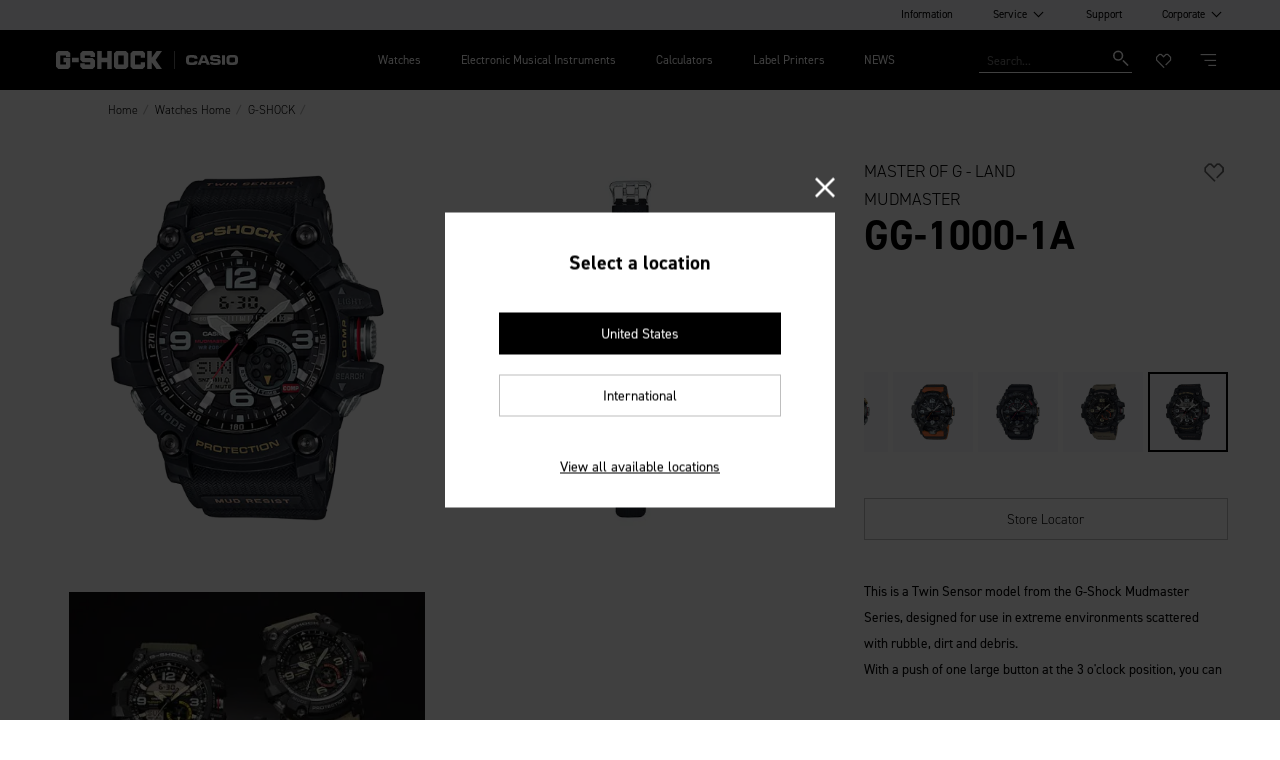

--- FILE ---
content_type: text/html;charset=utf-8
request_url: https://www.casio.com/intl/watches/gshock/product.GG-1000-1A/
body_size: 41369
content:

<!DOCTYPE HTML>
<html lang="en">
    <head>
    <meta charset="UTF-8"/>
    <title>GG-1000-1A | CASIO</title>
    
    <meta name="description" content="This is a Twin Sensor model from the G-Shock Mudmaster Series, designed for use in extreme environments scattered with rubble, dirt and debris.  With a push of one large button at the 3 o&#39;clock position, you can check your position with its Compass. The temperature can also be measured easily by pushing the button at 4 o&#39;clock. This model has been developed with operability in mind so that anyone can intuitively check their position using the Compass, even in the most extreme climates, without visual observation. The dust and mud-resistant button guard cylinder structure prevents fine sand and mud from getting into the buttons while also helping to absorb any shock to the buttons and improving operability. Broad hour/minute hands and indices of large Arabic numerals have also been adopted to improve visibility. This design is packed with military-style flare, including a mode display that uses a sprocket-inspired disk dial and a textured band to prevent slipping."/>
    <meta name="template" content="watch-product"/>
    <meta name="viewport" content="width=device-width, initial-scale=1"/>
    
    
    
    

    

    


        <script defer="defer" type="text/javascript" src="https://rum.hlx.page/.rum/@adobe/helix-rum-js@%5E2/dist/rum-standalone.js" data-routing="env=prod,tier=publish,ams=Casio Computer Co. Ltd"></script>
<script type="text/javascript" src="//assets.adobedtm.com/31d510c928c2/ccb888d2499c/launch-c9f64a6dcb1c.min.js" async></script>


    
    
    

    
	<link rel="dns-prefetch" href="//assets.adobedtm.com"/>
	<link rel="dns-prefetch" href="//casiocomputer.tt.omtrdc.net"/>
	
	
	
	<link rel="preload" href="https://use.typekit.net/spd0crp.css" as="style" onload="this.onload=null;this.rel='stylesheet'"/>
	

    
    
    
    
    
    

    
    
    
<script src="/etc.clientlibs/core/wcm/components/commons/site/clientlibs/container.min.64e934d0a16266574945c8fb92e68316.js"></script>
<script src="/etc.clientlibs/casio/clientlibs/clientlib-dependencies.min.d22423f96573c3bd4fe120def2f932e4.js"></script>



    
    
<link rel="stylesheet" href="/etc.clientlibs/casio/clientlibs/clientlib-dependencies.min.81c7faf3d167759ec92d5f70c44d2f79.css" type="text/css">
<link rel="stylesheet" href="/etc.clientlibs/casio/clientlibs/clientlib-site.min.046287e0fa36869ff7b84dbe5dd80902.css" type="text/css">
<link rel="stylesheet" href="/etc.clientlibs/casio/clientlibs/clientlib-react.min.91b491abe4880589b2284fd3b21c8e0b.css" type="text/css">



    

    
        <script defer src="/etc.clientlibs/casio/clientlibs/clientlib-site.min.b387d1e81161cd88bed8973166eb1e5b.js"></script>
<script defer src="/etc.clientlibs/casio/clientlibs/clientlib-react.min.cd03976d859a14525017f28ef08d18a9.js"></script>

    
    
    
    
    
        <link rel="icon" sizes="192x192" href="/etc.clientlibs/casio/clientlibs/clientlib-resources/casio/resources/icon-192x192.png"/>
        <link rel="apple-touch-icon" sizes="180x180" href="/etc.clientlibs/casio/clientlibs/clientlib-resources/casio/resources/apple-touch-icon-180x180.png"/>
        <link rel="apple-touch-icon" sizes="167x167" href="/etc.clientlibs/casio/clientlibs/clientlib-resources/casio/resources/apple-touch-icon-167x167.png"/>
        <link rel="apple-touch-icon" sizes="152x152" href="/etc.clientlibs/casio/clientlibs/clientlib-resources/casio/resources/apple-touch-icon-152x152.png"/>
        <link rel="apple-touch-icon" sizes="120x120" href="/etc.clientlibs/casio/clientlibs/clientlib-resources/casio/resources/apple-touch-icon-120x120.png"/>
        <meta name="msapplication-square310x310logo" content="/etc.clientlibs/casio/clientlibs/clientlib-resources/casio/resources/icon-310x310.png"/>
        <meta name="msapplication-wide310x150logo" content="/etc.clientlibs/casio/clientlibs/clientlib-resources/casio/resources/icon-310x150.png"/>
        <meta name="msapplication-square150x150logo" content="/etc.clientlibs/casio/clientlibs/clientlib-resources/casio/resources/icon-150x150.png"/>
        <meta name="msapplication-square70x70logo" content="/etc.clientlibs/casio/clientlibs/clientlib-resources/casio/resources/icon-70x70.png"/>
    

    
    
    
    <link rel="canonical" href="https://www.casio.com/intl/watches/gshock/product.GG-1000-1A/"/>
        
    <!-- Google Tag Manager -->
<script>(function(w,d,s,l,i){w[l]=w[l]||[];w[l].push({'gtm.start':
new Date().getTime(),event:'gtm.js'});var f=d.getElementsByTagName(s)[0],
j=d.createElement(s),dl=l!='dataLayer'?'&l='+l:'';j.async=true;j.src=
'https://www.googletagmanager.com/gtm.js?id='+i+dl;f.parentNode.insertBefore(j,f);
})(window,document,'script','dataLayer','GTM-TW9WW6F');</script>
<!-- End Google Tag Manager -->

<meta name="google-site-verification" content="12dNkar4kXIGvRen6f5xWGW2cRJBjzA2CAeRZwfk8sU" />
    


    

    
        
	<meta property="og:url" content="https://www.casio.com/intl/watches/gshock/product.GG-1000-1A/"/>
	<meta property="og:type" content="article"/>
	<meta property="og:title" content="GG-1000-1A | CASIO"/>
	<meta property="og:description" content="This is a Twin Sensor model from the G-Shock Mudmaster Series, designed for use in extreme environments scattered with rubble, dirt and debris.  With a push of one large button at the 3 o&#39;clock position, you can check your position with its Compass. The temperature can also be measured easily by pushing the button at 4 o&#39;clock. This model has been developed with operability in mind so that anyone can intuitively check their position using the Compass, even in the most extreme climates, without visual observation. The dust and mud-resistant button guard cylinder structure prevents fine sand and mud from getting into the buttons while also helping to absorb any shock to the buttons and improving operability. Broad hour/minute hands and indices of large Arabic numerals have also been adopted to improve visibility. This design is packed with military-style flare, including a mode display that uses a sprocket-inspired disk dial and a textured band to prevent slipping."/>
	<meta property="og:site_name" content="CASIO Official Website"/>
	<meta property="og:image" content="https://www.casio.com/content/dam/casio/product-info/locales/intl/en/timepiece/product/watch/G/GG/GG1/GG-1000-1A/assets/GG-1000-1A_Seq1.png"/>
	<meta name="twitter:card" content="summary_large_image"/>

	

    
        <link rel="alternate" href="https://www.casio.com/jp/watches/gshock/product.GG-1000-1A/" hreflang="ja-JP"/>
    
        <link rel="alternate" href="https://www.casio.com/intl/watches/gshock/product.GG-1000-1A/" hreflang="en"/>
    
        <link rel="alternate" href="https://www.casio.com/intl/watches/gshock/product.GG-1000-1A/" hreflang="x-default"/>
    
        <link rel="alternate" href="https://www.casio.com/intl/watches/gshock/product.GG-1000-1A/" hreflang="en-AU"/>
    
        <link rel="alternate" href="https://www.casio.com/ph/watches/gshock/product.GG-1000-1A/" hreflang="en-PH"/>
    
        <link rel="alternate" href="https://www.casio.com/kh/watches/gshock/product.GG-1000-1A/" hreflang="km-KH"/>
    
        <link rel="alternate" href="https://www.casio.com/vn/watches/gshock/product.GG-1000-1A/" hreflang="vi-VN"/>
    
        <link rel="alternate" href="https://www.casio.com/kr/watches/gshock/product.GG-1000-1A/" hreflang="ko-KR"/>
    
        <link rel="alternate" href="https://www.casio.com/hk/watches/gshock/product.GG-1000-1A/" hreflang="zh-HK"/>
    
        <link rel="alternate" href="https://www.casio.com/hk/watches/gshock/product.GG-1000-1A/" hreflang="zh-MO"/>
    
        <link rel="alternate" href="https://www.casio.com/tr/watches/gshock/product.GG-1000-1A/" hreflang="tr-TR"/>
    
        <link rel="alternate" href="https://www.casio.com/mea-en/watches/gshock/product.GG-1000-1A/" hreflang="en-AE"/>
    
        <link rel="alternate" href="https://www.casio.com/mea-en/watches/gshock/product.GG-1000-1A/" hreflang="en-EG"/>
    
        <link rel="alternate" href="https://www.casio.com/mea-en/watches/gshock/product.GG-1000-1A/" hreflang="en-SA"/>
    
        <link rel="alternate" href="https://www.casio.com/mea-ar/watches/gshock/product.GG-1000-1A/" hreflang="ar"/>
    
        <link rel="alternate" href="https://www.casio.com/id/watches/gshock/product.GG-1000-1A/" hreflang="id-ID"/>
    
        <link rel="alternate" href="https://www.casio.com/th/watches/gshock/product.GG-1000-1A/" hreflang="th-TH"/>
    
        <link rel="alternate" href="https://www.casio.com/sg/watches/gshock/product.GG-1000-1A/" hreflang="en-SG"/>
    
        <link rel="alternate" href="https://www.casio.com/my/watches/gshock/product.GG-1000-1A/" hreflang="en-MY"/>
    
        <link rel="alternate" href="https://www.casio.com/tw/watches/gshock/product.GG-1000-1A/" hreflang="zh-TW"/>
    
        <link rel="alternate" href="https://www.casio.com/in/watches/gshock/product.GG-1000-1A/" hreflang="en-IN"/>
    
        <link rel="alternate" href="https://www.casio.com/in/watches/gshock/product.GG-1000-1A/" hreflang="en-BD"/>
    
        <link rel="alternate" href="https://www.casio.com/in/watches/gshock/product.GG-1000-1A/" hreflang="en-LK"/>
    
        <link rel="alternate" href="https://www.casio.com/in/watches/gshock/product.GG-1000-1A/" hreflang="en-PK"/>
    
        <link rel="alternate" href="https://www.casio.com/br/watches/gshock/product.GG-1000-1A/" hreflang="pt-BR"/>
    
        <link rel="alternate" href="https://www.casio.com/latin/watches/gshock/product.GG-1000-1A/" hreflang="es-AR"/>
    
        <link rel="alternate" href="https://www.casio.com/latin/watches/gshock/product.GG-1000-1A/" hreflang="es-CO"/>
    
        <link rel="alternate" href="https://www.casio.com/latin/watches/gshock/product.GG-1000-1A/" hreflang="es-BO"/>
    
        <link rel="alternate" href="https://www.casio.com/latin/watches/gshock/product.GG-1000-1A/" hreflang="es-CL"/>
    
        <link rel="alternate" href="https://www.casio.com/latin/watches/gshock/product.GG-1000-1A/" hreflang="es-EC"/>
    
        <link rel="alternate" href="https://www.casio.com/latin/watches/gshock/product.GG-1000-1A/" hreflang="es-GT"/>
    
        <link rel="alternate" href="https://www.casio.com/latin/watches/gshock/product.GG-1000-1A/" hreflang="es-PA"/>
    
        <link rel="alternate" href="https://www.casio.com/latin/watches/gshock/product.GG-1000-1A/" hreflang="es-PE"/>
    
        <link rel="alternate" href="https://www.casio.com/us/watches/gshock/product.GG-1000-1A/" hreflang="en-US"/>
    
        <link rel="alternate" href="https://www.casio.com/za/watches/gshock/product.GG-1000-1A/" hreflang="en-ZA"/>
    
        <link rel="alternate" href="https://www.casio.com/africa-fr/watches/gshock/product.GG-1000-1A/" hreflang="fr-SN"/>
    
    
      <link href="https://ce.mf.marsflag.com/latest/css/mf-search.css" rel="stylesheet" type="text/css" media="all" charset="UTF-8"/>
    
    
		
	<script id="seoDataMarkupJsonContent" type="application/ld+json">
		{"@context":"https://schema.org/","@type":"Product","name":"GG-1000-1A","image":"https://www.casio.com/content/dam/casio/product-info/locales/intl/en/timepiece/product/watch/G/GG/GG1/GG-1000-1A/assets/GG-1000-1A_Seq1.png.transform/main-visual-pc/image.png","description":"This is a Twin Sensor model from the G-Shock Mudmaster Series, designed for use in extreme environments scattered with rubble, dirt and debris.  With a push of one large button at the 3 o\u0027clock position, you can check your position with its Compass. The temperature can also be measured easily by pushing the button at 4 o\u0027clock. This model has been developed with operability in mind so that anyone can intuitively check their position using the Compass, even in the most extreme climates, without visual observation. The dust and mud-resistant button guard cylinder structure prevents fine sand and mud from getting into the buttons while also helping to absorb any shock to the buttons and improving operability. Broad hour/minute hands and indices of large Arabic numerals have also been adopted to improve visibility. This design is packed with military-style flare, including a mode display that uses a sprocket-inspired disk dial and a textured band to prevent slipping.","brand":{"@type":"Brand","name":"G-SHOCK"},"sku":"GG-1000-1ADR","gtin":"4549526114830 ","audience":{"@type":"PeopleAudience","suggestedGender":"Unisex"}}
	</script>

	
    

<script>(window.BOOMR_mq=window.BOOMR_mq||[]).push(["addVar",{"rua.upush":"false","rua.cpush":"false","rua.upre":"false","rua.cpre":"false","rua.uprl":"false","rua.cprl":"false","rua.cprf":"false","rua.trans":"SJ-39c80011-b08d-47ce-9f63-f5a2927108c6","rua.cook":"false","rua.ims":"false","rua.ufprl":"false","rua.cfprl":"true","rua.isuxp":"false","rua.texp":"norulematch","rua.ceh":"false","rua.ueh":"false","rua.ieh.st":"0"}]);</script>
                              <script>!function(e){var n="https://s.go-mpulse.net/boomerang/";if("False"=="True")e.BOOMR_config=e.BOOMR_config||{},e.BOOMR_config.PageParams=e.BOOMR_config.PageParams||{},e.BOOMR_config.PageParams.pci=!0,n="https://s2.go-mpulse.net/boomerang/";if(window.BOOMR_API_key="R98GQ-APN9Y-C56X5-Q4WNN-GVJXW",function(){function e(){if(!o){var e=document.createElement("script");e.id="boomr-scr-as",e.src=window.BOOMR.url,e.async=!0,i.parentNode.appendChild(e),o=!0}}function t(e){o=!0;var n,t,a,r,d=document,O=window;if(window.BOOMR.snippetMethod=e?"if":"i",t=function(e,n){var t=d.createElement("script");t.id=n||"boomr-if-as",t.src=window.BOOMR.url,BOOMR_lstart=(new Date).getTime(),e=e||d.body,e.appendChild(t)},!window.addEventListener&&window.attachEvent&&navigator.userAgent.match(/MSIE [67]\./))return window.BOOMR.snippetMethod="s",void t(i.parentNode,"boomr-async");a=document.createElement("IFRAME"),a.src="about:blank",a.title="",a.role="presentation",a.loading="eager",r=(a.frameElement||a).style,r.width=0,r.height=0,r.border=0,r.display="none",i.parentNode.appendChild(a);try{O=a.contentWindow,d=O.document.open()}catch(_){n=document.domain,a.src="javascript:var d=document.open();d.domain='"+n+"';void(0);",O=a.contentWindow,d=O.document.open()}if(n)d._boomrl=function(){this.domain=n,t()},d.write("<bo"+"dy onload='document._boomrl();'>");else if(O._boomrl=function(){t()},O.addEventListener)O.addEventListener("load",O._boomrl,!1);else if(O.attachEvent)O.attachEvent("onload",O._boomrl);d.close()}function a(e){window.BOOMR_onload=e&&e.timeStamp||(new Date).getTime()}if(!window.BOOMR||!window.BOOMR.version&&!window.BOOMR.snippetExecuted){window.BOOMR=window.BOOMR||{},window.BOOMR.snippetStart=(new Date).getTime(),window.BOOMR.snippetExecuted=!0,window.BOOMR.snippetVersion=12,window.BOOMR.url=n+"R98GQ-APN9Y-C56X5-Q4WNN-GVJXW";var i=document.currentScript||document.getElementsByTagName("script")[0],o=!1,r=document.createElement("link");if(r.relList&&"function"==typeof r.relList.supports&&r.relList.supports("preload")&&"as"in r)window.BOOMR.snippetMethod="p",r.href=window.BOOMR.url,r.rel="preload",r.as="script",r.addEventListener("load",e),r.addEventListener("error",function(){t(!0)}),setTimeout(function(){if(!o)t(!0)},3e3),BOOMR_lstart=(new Date).getTime(),i.parentNode.appendChild(r);else t(!1);if(window.addEventListener)window.addEventListener("load",a,!1);else if(window.attachEvent)window.attachEvent("onload",a)}}(),"".length>0)if(e&&"performance"in e&&e.performance&&"function"==typeof e.performance.setResourceTimingBufferSize)e.performance.setResourceTimingBufferSize();!function(){if(BOOMR=e.BOOMR||{},BOOMR.plugins=BOOMR.plugins||{},!BOOMR.plugins.AK){var n="true"=="true"?1:0,t="",a="amhi2waxibyau2lq5w2q-f-efce68f1b-clientnsv4-s.akamaihd.net",i="false"=="true"?2:1,o={"ak.v":"39","ak.cp":"1155799","ak.ai":parseInt("687578",10),"ak.ol":"0","ak.cr":8,"ak.ipv":4,"ak.proto":"h2","ak.rid":"460f0edf","ak.r":42170,"ak.a2":n,"ak.m":"dsca","ak.n":"essl","ak.bpcip":"3.14.141.0","ak.cport":57318,"ak.gh":"23.52.43.9","ak.quicv":"","ak.tlsv":"tls1.3","ak.0rtt":"","ak.0rtt.ed":"","ak.csrc":"-","ak.acc":"","ak.t":"1769008565","ak.ak":"hOBiQwZUYzCg5VSAfCLimQ==bAd1IhusDdqUGoRZKU1v0ZV7gqTs3reSWHtJGxZY0xtaQGnpSixoHatC9VJybKArKv8XSMeBJLXdJwPk+0YpncYX1afAk/EWyxdbg1Vh7WI2bHhAO9gGYDwt8t5eX3ZomfUymMypQqSOiJEqsTD4sjIyMPvF1HyrLZbRllxzFhHRJ1HmGh6YdSr7RXAtS9e0oqoN6KAqNrrN9mGIjuQqrQEwND7zkcHs8WiUTleUtgoW9G6gQmU/fc84JBcCpWlmDh1vbn23ajna8ymUYvFv0+llezZ4wR67QKJU5PWa7EewGM3M5ZUJP+aAHQ887LcMs9+tH+ruxQoO5nxPCI9EX/yfWJNAiXIjgaMFtgIfhTWH4eY8/pOfpZUvgs50635STWa+ehm0+7M5s9iJ0OSgHRsNZdDyfpSConX+p2eb2fk=","ak.pv":"168","ak.dpoabenc":"","ak.tf":i};if(""!==t)o["ak.ruds"]=t;var r={i:!1,av:function(n){var t="http.initiator";if(n&&(!n[t]||"spa_hard"===n[t]))o["ak.feo"]=void 0!==e.aFeoApplied?1:0,BOOMR.addVar(o)},rv:function(){var e=["ak.bpcip","ak.cport","ak.cr","ak.csrc","ak.gh","ak.ipv","ak.m","ak.n","ak.ol","ak.proto","ak.quicv","ak.tlsv","ak.0rtt","ak.0rtt.ed","ak.r","ak.acc","ak.t","ak.tf"];BOOMR.removeVar(e)}};BOOMR.plugins.AK={akVars:o,akDNSPreFetchDomain:a,init:function(){if(!r.i){var e=BOOMR.subscribe;e("before_beacon",r.av,null,null),e("onbeacon",r.rv,null,null),r.i=!0}return this},is_complete:function(){return!0}}}}()}(window);</script></head>
    <body class="productpage base-page page basicpage cmp-header--gshock " id="productpage-b81355199c" data-home-path="/intl" data-pageurl="/content/casio/locales/intl/en/products/watches/gshock/product" data-cmp-data-layer-enabled data-app-builder-url="https://www.casio.com/apis/807543-socialproofing/v1/get-social-proofing">
        <a class="skip-to-content-link" href="#mainContent">Skip to content</a>
        
        <script>
            const pageDataJSON = JSON.parse("{\x22productpage\u002Db81355199c\x22:{\x22@type\x22:\x22casio\/components\/structure\/productpage\x22,\x22repo:modifyDate\x22:\x222024\u002D11\u002D15T07:38:51Z\x22,\x22dc:title\x22:\x22Product\x22,\x22xdm:template\x22:\x22\/conf\/casio\/settings\/wcm\/templates\/watch\u002Dproduct\x22,\x22xdm:language\x22:\x22en\x22,\x22xdm:tags\x22:[],\x22repo:path\x22:\x22\/content\/casio\/locales\/intl\/en\/products\/watches\/gshock\/product.html\x22}}");
            const path= Object.keys(pageDataJSON)[0];
            const isSpa = { "isSPA": false };
            const pageInfoJSON = Object.assign(pageDataJSON[path], isSpa);
            window.adobeDataLayer = window.adobeDataLayer || [];
            adobeDataLayer.push({
                page: {
                  'productpage\u002Db81355199c': pageInfoJSON
                },
                event:'cmp:show',
                eventInfo: {
                    path: 'page.productpage\u002Db81355199c'
                }
            });
        </script>
        
        
            
            
                    
    <!-- Google Tag Manager (noscript) -->
<noscript><iframe src="https://www.googletagmanager.com/ns.html?id=GTM-TW9WW6F"
height="0" width="0" style="display:none;visibility:hidden"></iframe></noscript>
<!-- End Google Tag Manager (noscript) -->
    

                




                

                
<div class="experiencefragment-header experiencefragment">
<div id="experiencefragment-886e57da7d" class="cmp-experiencefragment cmp-experiencefragment--header">
<div class="xf-content-height">
    


<div class="aem-Grid aem-Grid--12 aem-Grid--default--12 ">
    
    <div class="responsivegrid aem-GridColumn aem-GridColumn--default--12">


<div class="aem-Grid aem-Grid--12 aem-Grid--default--12 ">
    
    <div class="visual-header header aem-GridColumn aem-GridColumn--default--12"><header id="visual-header-c80c0ce60c" data-cmp-is="header" data-search-placeholder="Search..." data-search-engine-service="marsFlag3.0" class="cmp-header width-full ">
	<div class="cmp-header-utility">
		<ul class="cmp-header-utility__items">
			
			
			
				
				<li class="cmp-header-utility__item">
					<a href="/intl/information/" target="_self">Information</a>
				</li>
			
				<li class="cmp-header-utility__item cmp-header-utility-sub">
					<button class="cmp-header-utility-sub__trigger">Service</button>
					<ul class="cmp-header-utility-sub__items">
						<li class="cmp-header-utility-sub__item">
							<a href="https://www.casio-intl.com/asia/en/wat/for_gift/" target="_self">
								<span>Souvenirs and Premium Products</span>
							</a>
						</li>
					
						<li class="cmp-header-utility-sub__item">
							<a href="/intl/service/apps/" target="_self">
								<span>Apps</span>
							</a>
						</li>
					</ul>
				</li>
				
			
				
				<li class="cmp-header-utility__item">
					<a href="/intl/support/" target="_self">Support</a>
				</li>
			
				<li class="cmp-header-utility__item cmp-header-utility-sub">
					<button class="cmp-header-utility-sub__trigger">Corporate</button>
					<ul class="cmp-header-utility-sub__items">
						<li class="cmp-header-utility-sub__item">
							<a href="https://world.casio.com/" target="_blank">
								<span>Corporate TOP</span>
							</a>
						</li>
					
						<li class="cmp-header-utility-sub__item">
							<a href="https://world.casio.com/corporate/" target="_blank">
								<span>About CASIO</span>
							</a>
						</li>
					
						<li class="cmp-header-utility-sub__item">
							<a href="https://world.casio.com/news/" target="_blank">
								<span>News</span>
							</a>
						</li>
					
						<li class="cmp-header-utility-sub__item">
							<a href="https://world.casio.com/ir/" target="_blank">
								<span>Investor Relations</span>
							</a>
						</li>
					
						<li class="cmp-header-utility-sub__item">
							<a href="https://world.casio.com/csr/" target="_blank">
								<span>Sustainability</span>
							</a>
						</li>
					</ul>
				</li>
				
			
			
			<!-- <li class="cmp-header-utility__item cmp-header-account--logout"><a href="#">Logout</a></li> -->
		</ul>
	</div>
	<div class="cmp-header-main">
		<div class="cmp-header-content">
			<div class="cmp-header-head">
				<div class="cmp-header-identity cmp-header-identity--casio">
					<div class="cmp-header-logo cmp-header-logo-brands">
						<!-- <a href="/content/casio/locales/intl/en/products.html"><span class="cmp-header-logo__brand"></span></a> -->
						<a href="/intl/" onclick="s_objectID='Header Logo';"><span class="cmp-header-logo__brand"><svg xmlns="http://www.w3.org/2000/svg" width="100%" height="100%" viewBox="0 0 226.8 42.8" preserveAspectRatio="none" role="img" aria-label="CASIO"><defs><style>.logo_casio {fill: #0a3282;stroke-width: 0px;}</style></defs><path class="logo_casio" d="M37.31925,26.5117c.00449-.06255.05804-.10941.12841-.10941l13.13727-.01775c.07141,0,.12162.06013.1283.12715.02234.26788-.01117,2.02558-.10711,3.26433-.32697,4.16588-1.20524,6.25169-2.81668,8.18561-2.04113,2.45182-4.45495,3.74078-8.07307,4.17494-4.33218.51884-10.95886.67514-14.12046.67514-2.32571,0-10.24021-.27675-13.31808-.68306-3.92045-.5155-6.63106-2.01983-8.53606-4.1425-2.00543-2.23635-3.00866-4.91815-3.32905-8.22371-.19303-1.99186-.38939-5.80864-.38939-7.77941C.02332,19.83032.23085,15.24915.38703,13.22149c.27905-3.63702,1.31694-6.25388,3.28771-8.41342C6.18909,2.05394,8.86296,1.08526,12.30121.65453,14.58119.36536,20.25819-.01172,25.59361-.01172c5.33771,0,11.40651.37707,13.68639.66625,3.4395.43073,5.59223,1.45076,7.69913,3.68713,2.00543,2.12934,2.867,4.68932,3.22747,7.9056.14511,1.28784.1496,2.70729.09824,3.47961-.00449.06921-.0569.12619-.12726.12619l-13.20534-.06368c-.07026,0-.12736-.05688-.12736-.12724,0,0-.04343-1.26996-.20858-1.95072-.27007-1.107-.92953-2.14377-2.90051-2.36361-1.95626-.21871-6.32195-.33928-8.12422-.33928-1.97421,0-6.00292.08592-8.24146.25451-2.22413.16735-3.30222,1.09917-3.53659,2.47635-.27007,1.57908-.45203,4.75509-.45203,7.1902,0,2.51769.15075,5.19593.3326,7.30963.17183,1.98423,1.29231,3.11807,3.60016,3.27203,2.18843.14615,6.3041.27907,8.28948.27907,1.7911,0,5.89456-.05585,8.16671-.28907,1.62825-.1663,2.80332-.88057,3.33792-2.62585.18749-.61165.20534-2.27216.21088-2.36371Z"/><path class="logo_casio" d="M104.61725,41.88761L87.40994.85424c-.01002-.04136-.04792-.07255-.0926-.07255h-18.89131c-.04468,0-.08143.03119-.09364.07255l-17.30785,41.0267c-.00543.01117-.00658.02453-.00658.0379,0,.05251.04238.0949.09479.0949l13.71092.00668c.06921,0,.13509-.04792.15628-.11379l2.70404-7.23488c.03007-.07247.06138-.10379.13049-.10379l19.99383.0067c.06932,0,.10053.03007.12955.10377l2.65602,7.24157c.02787.06368.08028.10826.14281.10607l13.79245-.00564c.05241,0,.09479-.04355.09479-.09594,0-.01338-.00104-.02558-.00668-.03685ZM84.86896,25.93815h-14.02901c-.06932,0-.11713-.05483-.11713-.12507,0-.02224.01221-.06253.02787-.09594l6.05741-15.78328c.01796-.05688.06253-.09488.11494-.09488h1.95532c.05345,0,.09813.038.11379.09488l5.96722,15.78328c.01451.03341.02787.0737.02787.09594,0,.07024-.04917.12507-.11828.12507Z"/><path class="logo_casio" d="M170.10171,1.09414c0-.05345-.04124-.0949-.09479-.0949h-12.93203c-.05241,0-.09364.04144-.09364.0949v40.61486c0,.05251.04353.09604.09364.09604h12.93318c.05241,0,.09479-.04353.09479-.09604l-.00115-40.61486Z"/><path class="logo_casio" d="M118.06249,29.48466c-.06243,2.18279,1.03904,3.3279,2.91826,3.49744,1.24554.1117,5.16598.26558,7.7316.26558,2.75979,0,4.50297-.06911,6.70487-.1829,1.90938-.09604,3.40703-1.06128,3.37582-3.51425-.02244-1.81125-.92849-3.19835-3.20294-3.37812-2.84455-.22769-14.22653-.63378-20.32194-1.09134-6.01064-.45099-8.58523-4.49305-9.17214-6.05981-.52239-1.39388-.95657-2.89487-.95657-5.9883,0-2.57354.38396-4.72732,1.13947-6.34995.77346-1.66278,2.35139-3.65151,4.9003-4.87909,2.92828-1.40944,9.56174-1.60037,16.42049-1.60037,6.85656,0,13.29574.21213,16.233,1.60037,2.5321,1.19751,4.09677,3.22965,4.90145,4.87909.8124,1.66501,1.34805,4.30986,1.34805,6.62106,0,.05251-.04353.09604-.09594.09604l-12.80362-.0023c-.05241,0-.09594-.04124-.09594-.09375-.0023-.18854-.01013-.72429-.01232-.90062-.02119-1.36361-.83923-2.29439-2.13154-2.57334-.8337-.17862-4.78975-.32143-6.82973-.32143-1.95741,0-6.14469.1116-7.841.29345-1.83004.19522-2.72742,1.31579-2.72742,3.26871,0,1.75321.91627,2.9384,2.58242,3.03998,1.59589.09813,17.02765.81355,19.76625,1.00658,5.14792.36382,7.80509,1.48418,9.98684,4.7317,1.4608,2.17841,1.70299,4.61457,1.7364,7.6914.057,5.0642-1.31465,7.41455-2.715,8.95354-1.39733,1.53878-3.18843,2.9383-6.68472,3.46946-3.49869.53114-8.81073.67189-14.61717.67189-5.55653,0-11.28249-.32811-14.09708-.89289-4.78296-.9597-8.46351-4.80311-8.46351-12.25785,0-.05126.04238-.09375.0949-.09375h12.83484c.05126,0,.09364.04249.09364.09375Z"/><path class="logo_casio" d="M225.96992,10.36243c-.91962-4.39471-5.20054-8.60757-9.85081-9.36642-3.46842-.56467-8.95792-.88162-14.57458-.88162-5.61342,0-11.07735.31694-14.54681.88162-4.65142.75885-8.93015,4.97171-9.84977,9.36642-.58806,2.80655-.80676,8.79715-.80676,10.89184,0,3.42614.16964,8.06514.79131,11.11076.92285,4.5298,5.25065,8.81292,10.17204,9.48919,4.92034.67627,8.88986.83474,14.23999.83474,5.35223,0,9.34742-.15847,14.26766-.83474,4.9216-.67627,9.24929-4.95939,10.1711-9.48919.62167-3.04562.7934-7.68462.7934-11.11076,0-2.09468-.21975-8.08529-.80676-10.89184ZM213.11379,28.24474c-.17069,1.9854-1.40056,3.02998-3.27654,3.17728-2.18175.17403-6.49827.27894-8.4847.27894h.00773-.0167.00898c-1.98768,0-5.76406-.12715-7.9502-.27226-2.30796-.15398-3.41946-1.4775-3.58565-3.13594-.21547-2.10803-.39179-4.93475-.39179-7.45253,0-2.43491.22998-6.12892.56363-7.11984.4609-1.36935,1.55235-2.26882,3.41591-2.40609,2.23311-.16411,6.29971-.28124,8.28061-.28354-.00449,0,5.93256.05919,8.15899.28124,1.66614.16526,2.87806,1.22988,3.15816,2.40839.34252,1.44295.44744,5.07547.44744,7.51049,0,2.51653-.15388,4.9026-.33584,7.01386Z"/></svg></span></a>
					</div>
				</div>
				<div class="cmp-header-identity cmp-header-identity--gshock">
					<div class="cmp-header-logo cmp-header-logo-brands">
						<!-- <a href="/content/casio/locales/intl/en/products/watches.html"><span class="cmp-header-logo__brand"></span></a> -->
						<a href="/intl/watches/" onclick="s_objectID='Header Logo';">
							<span class="cmp-header-logo__brand">
								<svg xmlns="http://www.w3.org/2000/svg" width="86.389" height="14.629" viewBox="0 0 86.389 14.629" preserveAspectRatio="none" class="gshock"><path d="M6.166 5.526h5.54v7.239l-1.863 1.82H1.9L0 12.765V1.825L1.781 0h7.986l1.858 1.825V4.8h-3.54V3.625H3.5v7.421h4.623v-1.9H6.166v-3.62zm6.944 3.6h5.338V5.587h-5.337zm10.322-3.5V3.641h4.625V4.8H31.7V1.826L29.777 0h-8.126l-1.82 1.864v5.382l1.941 1.918h6.206v1.9h-4.586V9.948h-3.579v2.862l1.88 1.777h8.124l1.9-1.739v-5.3l-1.84-1.919h-6.445zm18.311-.039h-4.559V0h-3.607v14.629h3.607V9.186h4.559v5.443h3.6V0h-3.6v5.586zM56.993 0l1.9 1.881v10.884l-1.883 1.82h-8.021l-1.782-1.759V1.9l1.9-1.9h7.888zm-1.7 3.581H50.81v7.464h4.483zM62.676 0l-1.9 1.825v10.941l1.781 1.82h8.121l1.843-1.821V9.109h-3.5v1.958h-4.583v-7.4H69v1.857h3.536v-3.7L70.719 0zm23.713 0h-4.4l-3.9 5.4V0H74.4v14.586h3.683v-5.24l3.843 5.24h4.361l-5.1-7.278z" fill="#ffffff"/></svg>
								<svg xmlns="http://www.w3.org/2000/svg" width="89.849" height="17.003" viewBox="0 0 89.849 17.003" class="music"><path id="download" d="M-277.629,301.645c-.749-.187-.936-.562-1.029-1.31a27.213,27.213,0,0,1,0-5.522,1.407,1.407,0,0,1,1.029-1.217,38.045,38.045,0,0,1,7.3,0,1.209,1.209,0,0,1,.842,1.123,18.221,18.221,0,0,1,0,5.522,1.311,1.311,0,0,1-.842,1.123C-270.89,301.832-276.786,301.832-277.629,301.645Zm9.266-12.167a50.721,50.721,0,0,0-11.325,0,5.146,5.146,0,0,0-4.118,3.744,35.329,35.329,0,0,0,0,8.891,4.911,4.911,0,0,0,4.118,3.744,46.546,46.546,0,0,0,11.418-.094,4.893,4.893,0,0,0,3.837-3.65,35.3,35.3,0,0,0,0-8.891A5.162,5.162,0,0,0-268.363,289.478Zm-23.492.094h5.148v16.191h-5.148Zm-8.236,10.014a1.285,1.285,0,0,1,1.03,1.4c0,.562-.094,1.217-1.03,1.31a30,30,0,0,1-5.8,0c-.562-.094-1.217-.094-1.4-1.123V300.9h-5.148a3.013,3.013,0,0,0,.094.749c.187,2.152,1.029,3.65,3.463,4.118a53.449,53.449,0,0,0,11.605,0c2.621-.562,3.276-2.9,3.276-4.96,0-2.34-.842-3.931-2.9-4.586a10.8,10.8,0,0,0-2.434-.281c-.468,0-5.99-.187-7.207-.374-.749-.094-.936-.562-.936-1.217s.094-1.123,1.029-1.31a31.793,31.793,0,0,1,5.99,0,.986.986,0,0,1,.749,1.03v.374h5.148c0-.374-.094-.655-.094-.936a4.174,4.174,0,0,0-4.212-4.118,59.827,59.827,0,0,0-10.108.094c-1.685.374-3.369,1.4-3.369,4.867,0,2.808,1.31,4.212,3.556,4.68.655.094,2.527.187,2.808.187C-305.332,299.305-300.465,299.493-300.091,299.586Zm-20.31-.094h-5.709l2.434-6.458h.842Zm1.123,3.369,1.123,2.9h5.522l-6.926-16.285h-7.487l-6.832,16.285h5.522l1.123-2.995,7.956.094Zm-29.388-2.433c.094.936.562,1.123,1.03,1.217a43.922,43.922,0,0,0,7.019,0,1.4,1.4,0,0,0,1.217-1.123c0-.281.094-.749.094-.936h5.335a20.583,20.583,0,0,1-.094,2.153,4.635,4.635,0,0,1-3.837,4.118,61.09,61.09,0,0,1-11.7,0,5.135,5.135,0,0,1-4.118-3.744,34.582,34.582,0,0,1,0-8.8,5.027,5.027,0,0,1,4.024-3.744c2.153-.374,9.734-.468,11.793,0a4.859,4.859,0,0,1,3.65,3.931,18.412,18.412,0,0,1,.094,1.965h-5.335c0-.374.094-1.4-.842-1.685a57.7,57.7,0,0,0-7.113-.094,1.124,1.124,0,0,0-1.123,1.029A23.388,23.388,0,0,0-348.665,300.429Z" transform="translate(354 -289.161)" fill="#ffffff"/></svg>
							</span>
						</a>
					</div>
				</div>
				<div class="cmp-header-identity cmp-header-identity--casiodesign">
					<div class="cmp-header-logo cmp-header-logo-brands">
						<!-- <a href="/content/casio/locales/intl/en/products/watches.html"><span class="cmp-header-logo__brand"></span></a> -->
						<a href="/intl/watches/" onclick="s_objectID='Header Logo';">
							<span class="cmp-header-logo__brand">
								<svg xmlns="http://www.w3.org/2000/svg" width="239.8" height="23.98" viewBox="0 0 253.24 26" class="casiodesign" role="img" aria-label="CASIO DESIGN"><defs><style>.cls-2{fill:#0a4234;}</style></defs><path class="cls-2" d="M137.08,25.5h-9.41V.5h9.41c6.89,0,12.5,5.61,12.5,12.5s-5.61,12.5-12.5,12.5Zm-4.31-5.1h4.31c4.08,0,7.4-3.32,7.4-7.4s-3.32-7.4-7.4-7.4h-4.31v14.79Z"/><path class="cls-2" d="M95.55,0c-7.17,0-13,5.83-13,13s5.83,13,13,13,13-5.83,13-13S102.72,0,95.55,0Zm0,20.81c-4.31,0-7.81-3.51-7.81-7.81s3.51-7.81,7.81-7.81,7.81,3.51,7.81,7.81-3.51,7.81-7.81,7.81Z"/><rect class="cls-2" x="72.83" y=".5" width="5.18" height="25"/><path class="cls-2" d="M33.42,.5l-10.13,25h5.58l2.22-5.47h10.24l2.22,5.47h5.58L39,.5h-5.58Zm-.23,14.35l3.02-7.46,3.02,7.46h-6.04Z"/><path class="cls-2" d="M13,5.19c2.16,0,4.17,.86,5.66,2.43l3.76-3.57C19.94,1.44,16.59,0,13,0,5.83,0,0,5.83,0,13s5.83,13,13,13c3.28,0,6.41-1.23,8.83-3.47l-3.52-3.8c-1.45,1.35-3.34,2.09-5.3,2.09-4.31,0-7.81-3.51-7.81-7.81s3.51-7.81,7.81-7.81Z"/><path class="cls-2" d="M61.49,10.59c-.36-.14-.72-.28-1.07-.43-2.28-.97-3.43-1.95-3.43-2.92,0-1.78,1.95-2.05,3.11-2.05,.89,0,2.2,.28,2.98,1.09l3.72-3.61c-1.62-1.66-4.12-2.66-6.7-2.66-4.96,0-8.29,2.91-8.29,7.23,0,4.9,4.97,7,6.6,7.7,.39,.16,.79,.32,1.18,.48,2.98,1.18,3.54,1.66,3.54,3.02,0,1.17-1.62,2.39-4.34,2.39-1.28,0-3.23-.56-3.96-1.37l-3.83,3.49c2.2,2.42,5.94,3.06,7.79,3.06,5.43,0,9.52-3.26,9.52-7.57,0-5.14-4.1-6.77-6.82-7.84Z"/><polygon class="cls-2" points="253.24 .5 248.07 .5 248.07 15.53 239.7 .5 234.15 .5 234.15 25.5 239.32 25.5 239.32 10.47 247.69 25.5 253.24 25.5 253.24 .5"/><path class="cls-2" d="M219.55,26c-7.17,0-13-5.83-13-13s5.83-13,13-13c3.59,0,6.94,1.44,9.42,4.05l-3.76,3.57c-1.49-1.57-3.5-2.43-5.66-2.43-4.31,0-7.81,3.51-7.81,7.81s3.51,7.81,7.81,7.81c1.61,0,3.16-.5,4.47-1.41v-3.04h-4.42v-5.19h9.6v10.59l-.83,.77c-2.41,2.24-5.55,3.47-8.83,3.47Z"/><polygon class="cls-2" points="170.5 5.6 170.5 .5 154.13 .5 154.13 25.5 170.5 25.5 170.5 20.4 159.23 20.4 159.23 15.55 167.32 15.55 167.32 10.45 159.23 10.45 159.23 5.6 170.5 5.6"/><rect class="cls-2" x="196.82" y=".5" width="5.18" height="25"/><path class="cls-2" d="M185.48,10.59c-.36-.14-.72-.28-1.07-.43-2.28-.97-3.43-1.95-3.43-2.92,0-1.78,1.95-2.05,3.11-2.05,.89,0,2.2,.28,2.98,1.09l3.72-3.61c-1.62-1.66-4.12-2.66-6.7-2.66-4.96,0-8.29,2.91-8.29,7.23,0,4.9,4.97,7,6.6,7.7,.39,.16,.79,.32,1.18,.48,2.98,1.18,3.54,1.66,3.54,3.02,0,1.17-1.62,2.39-4.34,2.39-1.28,0-3.23-.56-3.96-1.37l-3.83,3.49c2.2,2.42,5.94,3.06,7.79,3.06,5.43,0,9.52-3.26,9.52-7.57,0-5.14-4.1-6.77-6.82-7.84Z"/></svg>
							</span>
						</a>
					</div>
				</div>
				<div class="cmp-header-identity cmp-header-identity--casiogshock">
					<div class="cmp-header-logo cmp-header-logo-brands">
						<!-- <a href="/content/casio/locales/intl/en/products/watches/gshock.html"><span class="cmp-header-logo__brand"></span></a> -->
						<a href="/intl/watches/gshock/" onclick="s_objectID='Brand Logo';"><span class="cmp-header-logo__brand">
							<svg xmlns="http://www.w3.org/2000/svg" width="72.385" height="12.258" viewBox="0 0 72.385 12.258" preserveAspectRatio="none" class="gshock" role="img" aria-label="G-SHOCK"><path d="M5.167 4.63h4.642v6.07l-1.561 1.521H1.594L0 10.7V1.529L1.492 0h6.692l1.557 1.529v2.492H6.774v-.984h-3.84v6.218h3.872V7.664H5.167V4.63zm5.819 3.017h4.473V4.681h-4.473zm8.648-2.934V3.051h3.876v.973h3.049V1.53L24.95 0h-6.808l-1.526 1.562v4.509l1.626 1.607h5.2v1.594H19.6v-.937h-3v2.4l1.575 1.489h6.807l1.592-1.457V6.32l-1.54-1.607h-5.4zm15.343-.033h-3.82V0h-3.023v12.258h3.022V7.7h3.82v4.561h3.017V0h-3.016v4.68zM47.754 0l1.592 1.576V10.7l-1.578 1.525h-6.72l-1.493-1.474V1.6l1.59-1.6h6.609zM46.33 3h-3.757v6.254h3.757zm6.186-3l-1.592 1.529V10.7l1.492 1.525h6.8l1.549-1.525V7.632h-2.934v1.64h-3.839v-6.2h3.824v1.56h2.963v-3.1L59.255 0zm19.869 0H68.7l-3.274 4.521V0h-3.085v12.221h3.086v-4.39l3.22 4.391H72.3l-4.272-6.1z" fill="#ffffff"/></svg>
							<svg xmlns="http://www.w3.org/2000/svg" width="49.554" height="10" viewBox="0 0 49.554 10" preserveAspectRatio="none" class="babyg" role="img" aria-label="BABY-G"><path d="M45.767 3.777v2.314h1.341v1.46h-3.16V2.478h3.133v.8H49.5v-2.03L48.228 0H42.77l-1.216 1.248v7.479l1.3 1.246h5.429l1.272-1.246v-4.95m-13.4.04h3.652v2.421h-3.651zM11.939 0L8.757 10h2.449l.564-1.816h3.484l.57 1.816h2.443L15.085 0h-3.146zm.449 6.139l1.124-3.562 1.124 3.562zM36.767.025h-2.519l-2.081 3.814L30.086.025h-2.518l3.367 6.183-.011.024h.023V10h2.465V6.184M8.12 1.248L6.807 0H0v10h6.807L8.12 8.752V5.975L6.94 5l1.18-.975V1.248zM5.624 7.71H2.455V6.088h3.169zM2.455 2.29h3.169v1.622H2.455zM27.2 1.248L25.889 0h-6.806v10h6.806L27.2 8.752V5.975L26.023 5l1.177-.975V1.248zm-2.5 6.463h-3.162V6.088h3.169zM21.538 2.29h3.169v1.622h-3.169z" fill="#000000"/></svg>
							<svg xmlns="http://www.w3.org/2000/svg" width="72.138" height="8.769" viewBox="0 0 72.138 8.769" preserveAspectRatio="none" class="oceanus" role="img" aria-label="OCEANUS"><g data-name="グループ 3930" fill="#000000"><path data-name="パス 473" d="M20.289 2.157c.021.034.12.012.135.068a2.059 2.059 0 01-.624.376c-.054 0 .032-.121-.018-.162a4.48 4.48 0 00-4.783-1.354 2.576 2.576 0 00-1.689 1.913 3.62 3.62 0 001.294 3.6 3.928 3.928 0 004.051.509 5.518 5.518 0 001.407-1.014c.029-.057.04-.129.069-.158a2.654 2.654 0 01.519.507c-.044.04-.11.066-.155.107a8.873 8.873 0 01-.984.959 5.074 5.074 0 01-3.944 1.079 4.113 4.113 0 01-2.146-7.5 4.958 4.958 0 014.277-.759 1.347 1.347 0 001.26-.225s.069-.1.085-.1c.036.007 1.224 2.114 1.246 2.154z"/><path data-name="パス 474" d="M30.446 2.296l.111.143a2.348 2.348 0 01-.589.306v-.083a2.973 2.973 0 00-2.5-1.494c-1.209-.027-2.417.03-3.6.058 0 .114.142.169.2.253v2c-.083.054-.223.11-.252.192a13.876 13.876 0 002.194.06 1.114 1.114 0 00.928-.536c.083-.167.2-.392.113-.561a2.63 2.63 0 01.647 0l-.027.2c0 1.014-.031 2.028 0 3.009a1.682 1.682 0 01-.62 0 1.048 1.048 0 00-.536-1.04 1.925 1.925 0 00-.99-.182c-.562.027-1.664-.038-1.673.021s.215.171.215.247v2.5c-.112.06-.282.113-.307.223 1.688-.024 3.655.257 5.146-.475a2.806 2.806 0 001.153-1.208c.02-.075-.012-.06 0-.143a2.665 2.665 0 01.674.312c0 .038-.066.048-.112.17s-.616 1.6-.93 2.39a3.928 3.928 0 00-1.882-.254h-6.175s-.149-.008-.173.019-.049.069-.087.057a2.983 2.983 0 01-.014-.674s0-.041.019-.041.054.044.078.05a.708.708 0 00.55-.123 1 1 0 00.4-.725c0-.191.018-4.891 0-5.174a.9.9 0 00-.247-.545.943.943 0 00-.767-.165.031.031 0 01-.046.008 2.679 2.679 0 01-.008-.649.04.04 0 01.042-.014c.012 0 .063.035.079.035.059.006.116 0 .221 0 1.385.013 6.407-.108 6.407-.108a4.466 4.466 0 001.267-.253l.082-.055.142.222z"/><path data-name="パス 475" d="M69.774.58a1.153 1.153 0 00.845-.4c.4.732.7 1.549 1.1 2.307l.082.086a1.518 1.518 0 01-.532.252c-.113-.309-.454-.533-.7-.758a5.145 5.145 0 00-4.137-.986 1.021 1.021 0 00-.757.788.713.713 0 00.333.789c1.664.983 3.714.983 5.349 2.027a1.894 1.894 0 01.758 1.941 2.758 2.758 0 01-2.309 1.911 8.422 8.422 0 01-3.937-.166 1.324 1.324 0 00-1.126.395c-.365-.846-.676-1.774-1.04-2.646l-.082-.112a3.84 3.84 0 01.615-.282v.168a4.994 4.994 0 005.57 1.746 1.2 1.2 0 00.819-.9c.085-.364-.2-.647-.479-.847-1.3-.619-2.757-.786-4.052-1.351a2.516 2.516 0 01-1.746-1.686 2.046 2.046 0 01.7-2.027C66.091-.1 67.837.043 69.071.434z"/><path data-name="パス 476" d="M52.437.438l.086-.058a6.5 6.5 0 01.026.705.757.757 0 00-.759.141c-.391.311-.336.789-.336 1.213v5.9c0 .03.057.058.057.086l-.026.028c-.342 0-.677.028-1.013 0v-.169a88.93 88.93 0 01-6.084-6.64.106.106 0 00-.137 0c-.053.04-.029.235 0 .254a3.155 3.155 0 01.2 1.266v3.941a.925.925 0 00.309.588 1.153 1.153 0 00.731.2 2.358 2.358 0 010 .614l-.2-.056-2.812-.028-.088.084a1.359 1.359 0 01-.024-.676.777.777 0 00.731-.139 1.19 1.19 0 00.336-.7c0-1.689.028-3.545 0-5.261a.819.819 0 00-.566-.677c-.179-.041-.334-.083-.477.029a2.1 2.1 0 010-.705l.17.058c.932-.029 1.887-.029 2.813-.029 0 .029-.083.144 0 .2l4.391 4.641c.393.453.59.988.954 1.465.058 0 .087-.028.145-.083a3.754 3.754 0 01-.279-1.268c0-.535-.027-3.066-.034-3.32a1.169 1.169 0 00-.282-.76 1.092 1.092 0 00-.731-.254c-.026.028-.084.057-.112.085a3.559 3.559 0 010-.759l.169.084z"/><path data-name="パス 477" d="M40.625 7.054L37.137.327 37.08.074h-1.854a1.4 1.4 0 01.339.75 598.232 598.232 0 01-3.447 6.434 1.273 1.273 0 01-1.338.553 2.69 2.69 0 000 .676c.027 0 .055-.028.084-.057h2.978c.111 0 .194.057.28.057v-.619a.975.975 0 01-.845-.169c-.2-.392.086-.815.253-1.153.141-.139-.056-.224-.111-.336a.148.148 0 01.087-.032c.071 0 .2.01.266.008 0 0 3.23.02 4.823-.008l.057.032c0 .112-.141.17-.226.251.085.45.618.9.2 1.32a1.076 1.076 0 01-.841.058 2.74 2.74 0 00.026.676l.113-.056h3.718l.194.056v-.646a1.471 1.471 0 01-1.211-.815zm-2.56-1.691c-1.268.071-2.765.029-4.024 0-.026 0-.083 0-.083-.057s.148-.092.148-.092a.378.378 0 00.2-.09 1.194 1.194 0 00.2-.34c.494-1.019 1.128-1.959 1.526-3.039.032-.088.02-.232.065-.263s.209-.068.237.043a10.373 10.373 0 001.445 3.6c.089.106.211.116.32.2.002.005.031.035-.034.038z"/><path data-name="パス 478" d="M63.169 1.028c.108 0 .124.051.157.051s.034-.051.034-.051V.445s.008-.069-.034-.069-.082.069-.148.069h-2.887c-.053 0-.053-.021-.081-.021a.041.041 0 00-.038.021 4.966 4.966 0 00.014.626c.027.016.089-.046.182-.046a.914.914 0 01.541.168 1 1 0 01.4.818v4.151c0 1.734-2.5 1.645-2.5 1.645s-2.57.118-2.57-1.313V1.921a.867.867 0 01.874-.923.222.222 0 01.135.045c.033.017.086.084.086-.009a3.093 3.093 0 00-.017-.7c-.08 0-.08.109-.149.109h-3.581a.632.632 0 00-.081-.056c-.034-.006-.047.056-.047.056v.614c0 .146.06-.065.213-.062a.927.927 0 01.866.919v4.362a2.5 2.5 0 00.543 1.528c.8.8 2.78.922 3.67.922a5.253 5.253 0 002.862-.834 2.19 2.19 0 00.648-1.661V1.978a1.119 1.119 0 01.362-.753.873.873 0 01.546-.197z"/><path data-name="パス 479" d="M10.358 3.085a4.319 4.319 0 00-1.015-1.52 6.591 6.591 0 00-7.2-.677A4.021 4.021 0 00.007 4.634a4.168 4.168 0 002.278 3.375 6.764 6.764 0 007.035-.76 3.778 3.778 0 001.038-4.164zM7.997 6.602a3.616 3.616 0 01-3.406 1.153A3.315 3.315 0 012.057 5.59a3.559 3.559 0 01.676-3.49 3.419 3.419 0 013.459-.931 3.38 3.38 0 012.253 1.945 3.614 3.614 0 01-.448 3.488z"/></g></svg>
							<svg xmlns="http://www.w3.org/2000/svg" width="61.736" height="9.654" viewBox="0 0 61.736 9.654" preserveAspectRatio="none" class="protrek" role="img" aria-label="PROTREK"><g data-name="グループ 3929" fill="#1A1311"><path data-name="パス 467" d="M5.066.106C4.047.082 3.047.239 2.028.258A5.72 5.72 0 00.345.364.664.664 0 000 .995a.678.678 0 00.294.483c.311.137.683.361.658.776L.933 7.096l-.051.458a.424.424 0 01-.049.173c-.163.3-.649.415-.649.82a.744.744 0 00.259.6 4.02 4.02 0 002.478.367l.027-.026c.552-.052 1.2-.183 1.4-.744a.591.591 0 00-.148-.578c-.682-.335-.606-1.216-.572-1.923l.076-.139c.121-.112.328-.043.484-.061a3.1 3.1 0 002.33-.625 3.174 3.174 0 00.935-3.2 2.81 2.81 0 00-2.384-2.1M4.73 3.925a.805.805 0 01-.751.467c-.137-.035-.267-.077-.311-.216a18.07 18.07 0 01-.029-2.157.32.32 0 01.258-.276.833.833 0 01.777.447 2.206 2.206 0 01.056 1.736"/><path data-name="パス 468" d="M16.229 8.17a.866.866 0 01-.588-.69 4.388 4.388 0 00-.607-2.027c-.19-.318-.553-.413-.795-.706-.052-.13.043-.225.111-.311a2.379 2.379 0 00.853-1.91 3.081 3.081 0 00-.193-1A2.46 2.46 0 0013.55.234a9.174 9.174 0 00-2.667-.082c-.95.105-1.951-.308-2.787.2a.944.944 0 00-.267.4.67.67 0 00.147.638 1.3 1.3 0 01.623 1.2c.046 1.336.023 2.752.024 4.072a2.311 2.311 0 01-.171.95c-.13.294-.44.4-.56.7a.814.814 0 00.259.828 3.59 3.59 0 001.952.4 2.872 2.872 0 001.674-.392.66.66 0 00.2-.621c-.043-.3-.311-.466-.485-.672a4.34 4.34 0 01-.158-1.683c.017-.181.017-.4.181-.492.3-.043.457.206.6.4a13.365 13.365 0 00.85 2.795 1.917 1.917 0 001.8.782c.63-.034 1.38-.208 1.6-.839.026-.216.06-.5-.13-.647m-4.064-4.672a.751.751 0 01-.457.475.522.522 0 01-.345-.06 2.195 2.195 0 01-.061-.863l.05-.966a.469.469 0 01.19-.336.445.445 0 01.44.128 2 2 0 01.183 1.622"/><path data-name="パス 469" d="M34.054.031a20.51 20.51 0 01-3.8.161h-.155a10.4 10.4 0 01-1.044-.127.854.854 0 00-.82.355 3.406 3.406 0 00-.619 1.253 2.061 2.061 0 00.054 1.587.679.679 0 00.544.3c.6-.009.836-.545 1.13-.968.137-.163.2-.4.448-.39.191.138.2.406.235.639.01 1.312-.049 2.659-.1 3.928a3.5 3.5 0 01-.136.742c-.12.268-.354.346-.6.475a.586.586 0 00-.257.519c.018.457.423.7.8.827a6.609 6.609 0 003.409-.023.937.937 0 00.655-.786.685.685 0 00-.294-.6.99.99 0 01-.657-.948c.015-1.467-.023-2.881.028-4.306a.6.6 0 01.206-.466.315.315 0 01.275.13c.346.464.486 1.207 1.193 1.266a.866.866 0 00.777-.356A2.657 2.657 0 0034.933.56c-.216-.232-.5-.56-.89-.525"/><path data-name="パス 470" d="M44.671 8.84a.642.642 0 00.609.542c1.769.058 3.391-.048 5.126.044.388-.018.837.214 1.148-.046a3.6 3.6 0 00.723-1.657 1.83 1.83 0 00-.106-1.251.516.516 0 00-.474-.284c-.4.036-.535.476-.681.769a1.688 1.688 0 01-1.716 1 2.972 2.972 0 01-.784-.076c-.19-.069-.26-.285-.312-.457a5.71 5.71 0 010-1.761.36.36 0 01.361-.259c.7.076.364.974.848 1.258a.526.526 0 00.345.017c.517-.321.543-1.029.6-1.624a3.983 3.983 0 00-.383-2.277.518.518 0 00-.552-.129.658.658 0 00-.32.466c-.068.3-.068.7-.4.83a.5.5 0 01-.552-.127 5.815 5.815 0 01-.089-1.511.673.673 0 01.249-.57 2.3 2.3 0 011.406-.028 1.4 1.4 0 011.037.861.642.642 0 00.657.223.751.751 0 00.439-.656 2.433 2.433 0 00-.625-2.036.978.978 0 00-.793.018 36.995 36.995 0 01-4.255.1 7.029 7.029 0 00-.949.044.678.678 0 00-.577.475.707.707 0 00.156.63 1.192 1.192 0 01.65.914 25.9 25.9 0 01.075 4.177 4.573 4.573 0 01-.169 1.4c-.1.284-.354.362-.56.544a.448.448 0 00-.124.432m-.126-.465c-.13-.354-.673-.318-.726-.733a5.345 5.345 0 00-.608-2.088 3.2 3.2 0 00-.846-.723c-.026-.079-.087-.173-.035-.252a3.921 3.921 0 00.689-.785 2.751 2.751 0 00-.177-2.684C42.124.097 40.666.029 39.397.153c-1.07.182-2.184-.273-3.159.152a.776.776 0 00-.4.751.682.682 0 00.372.491 1.375 1.375 0 01.425.966l.016 4.5-.07.389c-.067.578-.853.64-.671 1.3.234.673.985.758 1.615.809a5.823 5.823 0 002.106-.211.7.7 0 00.456-.587c.086-.553-.519-.646-.613-1.086a4.321 4.321 0 01.005-1.856.21.21 0 01.164-.129c.405.008.553.37.7.672.3 1.018.306 2.261 1.161 2.949a2.674 2.674 0 002.468.144.976.976 0 00.592-.623.9.9 0 00-.007-.414m-4.461-4.542a.928.928 0 01-.517.191c-.068-.035-.146-.043-.189-.12a10.507 10.507 0 01.022-1.8l.043-.165c.051-.113.112-.207.242-.207a.685.685 0 01.415.18 1.925 1.925 0 01-.016 1.917"/><path data-name="パス 471" d="M60.82 7.511c-.718-.922-1.3-1.81-1.981-2.741-.225-.457-.863-.861-.667-1.5a4.5 4.5 0 01.982-1.287c.345-.363.916-.174 1.294-.416.276-.2.232-.57.154-.881a1 1 0 00-.76-.49 5.324 5.324 0 00-.983-.077c-.665.018-1.511.01-1.881.6-.206.3-.007.682.037 1a2.659 2.659 0 01-.878 1.416c-.06-.008-.122.034-.155-.034a1.841 1.841 0 01-.019-.975c.042-.492.681-.726.464-1.3a.879.879 0 00-.7-.612c-.044-.035-.113-.017-.164-.052A10.757 10.757 0 0053.905.13l-.017.026a2.442 2.442 0 00-1.13.312.628.628 0 00-.319.432c-.172.57.372.767.571 1.148a14.582 14.582 0 01.23 3.59 9.22 9.22 0 01-.187 1.975c-.059.5-.724.615-.55 1.21a.625.625 0 00.39.474 6.148 6.148 0 002.546.186c.44-.086.967-.1 1.182-.528.284-.64-.434-.932-.564-1.44a1.447 1.447 0 01.119-.915c.113-.052.251.034.346.129a8.953 8.953 0 011.03 1.362 6.054 6.054 0 00.994 1.232.206.206 0 00.1.034 18.139 18.139 0 002.071.023 2.03 2.03 0 00.656-.114.7.7 0 00.353-.552c.085-.649-.545-.845-.909-1.207"/><path data-name="パス 472" d="M22.257.219c-.095-.036-.19-.061-.19-.061a4.407 4.407 0 00-2.8.153 4.761 4.761 0 00-2.651 4.714 4.574 4.574 0 002.69 4.248 4.115 4.115 0 004.374-.884 4.91 4.91 0 001.193-5.023A4.629 4.629 0 0022.252.219m-.749 7.214a1 1 0 01-.993-.551 7.988 7.988 0 01-.92-3.276c0-.594.094-1.26.645-1.5.6-.081.914.429 1.158.825a7.6 7.6 0 01.773 3.252c-.034.5-.144 1.1-.663 1.252"/></g></svg>
							<svg xmlns="http://www.w3.org/2000/svg" width="64.416" height="8.891" viewBox="0 0 64.416 8.891" preserveAspectRatio="none" class="edifice" role="img" aria-label="EDIFICE"><g data-name="グループ 3933"><path data-name="パス 480" d="M30.151 8.892h-1.457c-1.057 0-.657-1.2-.657-1.2l.709-2.871.052-.191A5.558 5.558 0 0131.869.668a5.267 5.267 0 012.3-.6h5.186l-.368 1.56h-5a2.187 2.187 0 00-1.453.59 3.794 3.794 0 00-1.032 1.534h6.973l-.368 1.541h-6.955l-.126.02z" fill="#1a1311"/><g data-name="グループ 3931"><path data-name="パス 481" d="M21.916.715a3.537 3.537 0 00-2.24-.714h-5.4l-1.825 7.688s-.4 1.2.656 1.2h4.371a5.332 5.332 0 002.3-.589 5.585 5.585 0 003.081-3.976 5.157 5.157 0 00.162-1.232A2.8 2.8 0 0021.916.715zm-1.56 3.79a3.742 3.742 0 01-1.6 2.462 2.086 2.086 0 01-1.105.378h-2.767l1.389-5.793h2.71a1.306 1.306 0 011.1.526 2.244 2.244 0 01.4 1.391 4.364 4.364 0 01-.127 1.036z" fill="#1a1311"/></g><path data-name="パス 482" d="M25.78 8.892h-1.457c-1.056 0-.656-1.2-.656-1.2L25.544.025l2.372-.021z" fill="#1a1311"/><path data-name="パス 483" d="M41.267 8.892H39.81c-1.055 0-.657-1.2-.657-1.2L41.031.025l2.371-.021z" fill="#1a1311"/><path data-name="パス 484" d="M54.107.001l-.368 1.551h-4.592a2.182 2.182 0 00-1.105.365 3.723 3.723 0 00-1.586 2.475 4.353 4.353 0 00-.134 1.035 2.227 2.227 0 00.393 1.384 1.345 1.345 0 001.11.533h4.516l-.368 1.547h-4.839a3.605 3.605 0 01-2.25-.7 2.85 2.85 0 01-1.086-2.395 5.151 5.151 0 01.161-1.232A5.562 5.562 0 0147.03.601a5.286 5.286 0 012.3-.6z" fill="#1a1311"/><path data-name="パス 485" d="M64.417.001l-.368 1.561h-4.591a2.169 2.169 0 00-1.451.592 3.76 3.76 0 00-1.035 1.533h6.566l-.369 1.541h-6.548a2.441 2.441 0 00.416 1.582 1.347 1.347 0 001.1.542h4.516l-.37 1.541h-4.836a3.606 3.606 0 01-2.25-.7 2.849 2.849 0 01-1.086-2.395 5.227 5.227 0 01.161-1.232A5.562 5.562 0 0157.343.603a5.288 5.288 0 012.3-.6z" fill="#1a1311"/><g data-name="グループ 3932"><path data-name="パス 486" d="M4.807 2.154a2.165 2.165 0 011.451-.592h5.493L12.12.001H6.203a5.291 5.291 0 00-2.3.6A5.562 5.562 0 00.832 4.564L.071 7.688s-.4 1.2.655 1.2h9.255l.368-1.541H3.314c-.465 0-.266-.619-.266-.619l.353-1.49.02-.016h7.45l.368-1.541H3.771a3.76 3.76 0 011.036-1.527z" fill="#1a1311"/></g></g></svg>
							<svg xmlns="http://www.w3.org/2000/svg" width="58.368" height="10.313" viewBox="0 0 58.368 10.313" preserveAspectRatio="none" class="sheen" role="img" aria-label="SHEEN"><g data-name="グループ 3928" fill="#1a1311"><path data-name="パス 462" d="M2.758 2.251C2.704 1.156 3.882.851 5.582.831a5.319 5.319 0 013.768 1.07L9.25.439A16.078 16.078 0 005.022.004C1.782.042.261 1.07.322 2.389c.06 1.489 2.057 2.274 3.5 2.843 1.084.434 3.8 1.054 3.865 2.32.035.863-.679 1.659-3.388 1.659A6.436 6.436 0 01-.01 7.53l.116 1.927a13.314 13.314 0 005.14.855c2.34-.03 4.994-.772 4.906-2.948-.073-1.794-3.209-2.775-4.288-3.154-1.047-.373-3.08-.9-3.116-1.958"/><path data-name="パス 463" d="M22.391 2.953a1.787 1.787 0 01.117-.675h-2.177a1.875 1.875 0 01.129.675c.017.281.036 1.343.044 2.579h-5.7c.005-1.237.024-2.3.041-2.579a2.24 2.24 0 01.118-.675h-2.172a1.945 1.945 0 01.112.675c.056.646.077 5.352 0 6.566a1.463 1.463 0 01-.112.607h2.166a1.663 1.663 0 01-.118-.607c-.036-.552-.041-1.766-.041-3.058h5.7c0 1.293-.015 2.506-.044 3.058a1.409 1.409 0 01-.129.607h2.177a1.351 1.351 0 01-.117-.607c-.072-1.215-.051-5.92 0-6.566"/><path data-name="パス 464" d="M43.763 9.173a2.176 2.176 0 001.315-.449v1.4h-8.236a1.515 1.515 0 00.118-.607c.071-1.215.049-5.92 0-6.566a2.011 2.011 0 00-.118-.672h8.236v1.294a2.056 2.056 0 00-1.188-.408h-4.807v2.38h5.313v.906h-5.313v2.717z"/><path data-name="パス 465" d="M32.637 9.173a2.184 2.184 0 001.318-.449v1.4h-8.24a1.506 1.506 0 00.117-.607c.065-1.215.047-5.92 0-6.566a2 2 0 00-.117-.672h8.24v1.294a2.093 2.093 0 00-1.189-.408h-4.813v2.38h5.319v.906h-5.319v2.717z"/><path data-name="パス 466" d="M50.143 10.126a1.37 1.37 0 01-.1-.607c-.059-.912-.057-3.95-.033-5.6a10.078 10.078 0 013.188 3.018c1.4 1.926 3.651 3.467 5.173 3.255a3.5 3.5 0 01-.1-.822c-.044-.641-.064-5.275 0-6.481a1.6 1.6 0 01.1-.607h-2.185a1.454 1.454 0 01.109.609c.062.908.049 3.913.028 5.573a9.786 9.786 0 01-3.1-2.987c-1.26-1.806-3.673-3.461-5.2-3.257a3.255 3.255 0 01.109.81c.049.632.07 5.277 0 6.492a1.475 1.475 0 01-.109.607z"/></g></svg>
							<svg xmlns="http://www.w3.org/2000/svg" width="244.68" height="56.13" viewBox="0 0 244.68 56.13" class="privia"><defs><style>.cls-1{fill:#fff;}</style></defs><g id="レイヤー_privia" data-name="レイヤー privia"><g id="Design-privia"><rect class="cls-1" x="101.64" y="23.84" width="8.12" height="31.18"/><path class="cls-1" d="M105.7,11.63a4.3,4.3,0,1,0,4.3,4.3A4.29,4.29,0,0,0,105.7,11.63Z"/><rect class="cls-1" x="170.53" y="23.84" width="8.12" height="31.18"/><path class="cls-1" d="M70.22,32.87v-9H62.1V55h8.12V39.84c4.71-6.41,11.24-8,18.22-8.24V24.05C81.08,24.73,75,27,70.22,32.87Z"/><path class="cls-1" d="M234.65,55h10l-26.3-44.08c-12.84,12.21-30.79,31.35-25,40.58,3.61,5.72,12.42,5.41,21.83,1l-.19-.52c-6.31,1.09-12.67-.56-14.43-4.58-2.07-4.71,2.15-14.38,13.95-26.1Z"/><polygon class="cls-1" points="140.17 41.84 129.43 23.82 120.91 23.82 140.17 56.13 159.44 23.82 150.92 23.82 140.17 41.84"/><path class="cls-1" d="M0,0V.49C3,2.07,4.07,3.9,4.07,7V55H14.53V4.65c16.66.2,27.1,5,27.1,13.86,0,6.61-7.47,15.32-20.91,17.93l.14.7c13.31-.45,30.83-8.29,30.83-18.63C51.69,5.45,33.89,0,0,0Z"/><path class="cls-1" d="M174.59,11.63a4.3,4.3,0,1,0,4.3,4.3A4.29,4.29,0,0,0,174.59,11.63Z"/></g></g></svg>
							<svg xmlns="http://www.w3.org/2000/svg" width="90" height="36.57" viewBox="0 0 90 36.57" class="vintage"><defs><style>.cls-vintage1 {fill: #231815;} .cls-vintage2 {fill: none;}</style></defs><g><path class="cls-vintage1" d="M15.97,7.62c0,.97.15,1.84.44,2.61.29.77.69,1.42,1.21,1.96.51.53,1.12.94,1.82,1.22.7.28,1.46.42,2.27.42.49,0,.96-.09,1.41-.28.45-.19.87-.44,1.26-.74.39-.3.73-.65,1.04-1.03.31-.38.56-.77.75-1.16l.98.63c-.29.47-.62.92-1.02,1.34-.39.43-.84.81-1.35,1.14-.51.33-1.09.6-1.74.79-.64.2-1.36.29-2.16.29-1.15,0-2.2-.19-3.13-.57-.94-.38-1.74-.9-2.41-1.56-.67-.65-1.19-1.42-1.55-2.3-.37-.87-.55-1.8-.55-2.78,0-.65.08-1.28.25-1.9.17-.62.41-1.2.73-1.74.32-.54.7-1.04,1.16-1.49.46-.45.97-.84,1.55-1.16.57-.32,1.2-.57,1.89-.75.68-.18,1.41-.27,2.19-.27s1.42.1,2.05.3c.62.2,1.19.46,1.71.79.51.33.97.71,1.37,1.14.4.43.74.88,1.03,1.34l-1.02.67c-.58-1.12-1.23-1.94-1.94-2.47-.72-.52-1.55-.78-2.48-.78-.8,0-1.55.15-2.25.44-.7.29-1.31.71-1.83,1.26-.52.54-.93,1.2-1.22,1.98-.3.78-.45,1.65-.45,2.63Z"/><path class="cls-vintage1" d="M35.69.32l6.53,14.19h-2.37l-2.11-4.62h-5.95l-2.19,4.62h-1.17L35.11.32h.59ZM32.19,8.98h5.12l-2.52-5.49-2.59,5.49Z"/><path class="cls-vintage1" d="M48.67,13.95c.34,0,.68-.05,1.02-.14.33-.09.63-.23.9-.42.27-.18.48-.41.64-.68.16-.27.24-.58.24-.94,0-.42-.11-.8-.33-1.13-.22-.33-.51-.63-.86-.91-.36-.27-.76-.53-1.22-.78-.46-.24-.92-.49-1.4-.73-.47-.24-.94-.5-1.4-.77-.46-.27-.86-.57-1.22-.9-.36-.33-.64-.7-.86-1.11-.22-.41-.33-.88-.33-1.41s.1-1.02.3-1.47c.2-.45.49-.85.87-1.18.38-.33.86-.59,1.42-.78.56-.19,1.21-.28,1.93-.28.66,0,1.24.07,1.76.21s.97.35,1.36.62c.39.27.72.61.99,1,.27.4.49.86.66,1.38l-1.19.54c-.14-.42-.32-.81-.53-1.17-.22-.35-.48-.65-.78-.9s-.65-.45-1.04-.58c-.39-.14-.84-.2-1.33-.2-.44,0-.82.06-1.15.18-.33.12-.6.28-.82.48-.22.2-.38.42-.49.67-.11.25-.16.5-.16.76,0,.36.11.7.33,1,.22.3.52.59.89.86.37.27.79.53,1.26.78.47.25.95.51,1.44.76.49.26.97.53,1.44.81.47.28.89.58,1.26.92.37.33.67.69.89,1.09.22.39.33.84.33,1.32,0,.55-.1,1.07-.31,1.55-.21.48-.52.91-.94,1.27-.42.36-.94.64-1.56.85s-1.34.31-2.17.31c-.67,0-1.27-.07-1.79-.22s-.98-.36-1.39-.64c-.4-.28-.74-.62-1.03-1.02-.29-.4-.52-.86-.7-1.38l1.25-.51c.15.45.34.86.59,1.21.25.36.54.66.86.91.33.25.69.44,1.09.57.4.13.83.2,1.28.2Z"/><path class="cls-vintage1" d="M56.79.63h2.33v13.87h-2.33V.63Z"/><path class="cls-vintage1" d="M70.02,14.83c-1.07,0-2.08-.19-3.01-.57-.93-.38-1.74-.91-2.43-1.58-.69-.67-1.23-1.44-1.62-2.33-.39-.89-.59-1.84-.59-2.85,0-.66.09-1.3.27-1.92.18-.61.43-1.18.76-1.72.33-.53.72-1.01,1.19-1.45.46-.44.98-.81,1.54-1.12.57-.31,1.18-.55,1.83-.72.66-.17,1.34-.26,2.06-.26s1.41.09,2.06.26c.66.17,1.27.41,1.84.72.57.31,1.08.68,1.54,1.12.46.44.86.92,1.19,1.45.33.53.59,1.1.76,1.72.18.62.27,1.25.27,1.92s-.09,1.32-.27,1.94c-.18.62-.43,1.21-.76,1.75-.33.54-.73,1.04-1.19,1.49s-.97.83-1.54,1.15c-.57.32-1.18.57-1.84.74s-1.34.26-2.06.26ZM70.02,14.14c.8,0,1.5-.17,2.11-.5.61-.33,1.12-.79,1.54-1.39s.73-1.29.95-2.1c.21-.81.32-1.7.32-2.66s-.11-1.83-.32-2.63c-.21-.8-.53-1.48-.95-2.05-.42-.58-.93-1.02-1.54-1.34-.61-.32-1.31-.48-2.11-.48s-1.52.16-2.13.48c-.61.32-1.12.76-1.54,1.34-.42.57-.73,1.26-.94,2.05s-.31,1.67-.31,2.63.1,1.85.31,2.66.52,1.51.94,2.1c.41.59.93,1.05,1.54,1.39.61.33,1.32.5,2.13.5Z"/><path class="cls-vintage1" d="M2.77,22.06l5.24,11.04,4.87-11.04h1.11l-6.3,14.2h-.61L.31,22.06h2.46Z"/><path class="cls-vintage1" d="M16.19,22.06h2.33v13.87h-2.33v-13.87Z"/><path class="cls-vintage1" d="M22.48,22.06h1.31l9.09,10.15h.1v-10.15h1.03v14.2h-.54l-9.85-11.28h-.08v10.95h-1.06v-13.87Z"/><path class="cls-vintage1" d="M48.77,22.06v.9h-5.02v12.97h-2.33v-12.97h-5.02v-.9h12.38Z"/><path class="cls-vintage1" d="M54.98,21.74l6.53,14.19h-2.37l-2.11-4.62h-5.95l-2.19,4.62h-1.17l6.69-14.19h.59ZM51.47,30.41h5.12l-2.52-5.49-2.59,5.49Z"/><path class="cls-vintage1" d="M70.77,22.74c-.84,0-1.61.15-2.32.45-.71.3-1.32.72-1.83,1.28-.51.56-.91,1.22-1.2,2.01-.29.79-.43,1.66-.43,2.63s.15,1.86.46,2.64c.31.79.74,1.45,1.28,2,.54.55,1.18.98,1.91,1.27.73.3,1.52.44,2.35.44.61,0,1.16-.08,1.64-.25.49-.16.93-.4,1.32-.71v-4.87h-2.63v-.83h4.96v6.1c-.41.22-.81.41-1.22.58s-.86.31-1.33.42c-.48.11-1,.2-1.58.26-.57.06-1.22.09-1.95.09-.77,0-1.5-.09-2.19-.26-.69-.17-1.33-.41-1.92-.73-.59-.32-1.12-.69-1.6-1.13-.47-.44-.88-.92-1.21-1.45-.33-.53-.59-1.1-.77-1.7s-.27-1.24-.27-1.89.09-1.28.26-1.9c.17-.62.42-1.2.74-1.75.32-.55.71-1.05,1.17-1.5.46-.45.98-.84,1.56-1.17.58-.33,1.21-.58,1.89-.76.68-.18,1.41-.27,2.18-.27s1.41.1,2.03.3c.62.2,1.19.46,1.71.79.51.33.97.71,1.37,1.14.4.43.74.88,1.02,1.34l-1,.67c-.59-1.12-1.24-1.94-1.95-2.47-.72-.52-1.54-.78-2.46-.78Z"/><path class="cls-vintage1" d="M89.69,22.06v.9h-7.31v4.96h4.9v.9h-4.9v6.22h7.31v.9h-9.65v-13.87h9.65Z"/></g><rect class="cls-vintage2" width="90" height="36.57"/></svg>
							<svg xmlns="http://www.w3.org/2000/svg" width="58.368" height="10.313" viewBox="0 0 230.63 37.5" id="_レイヤー_celviano" data-name="レイヤー celviano" class="celviano" role="img" aria-label=""><defs><style>.cls-celviano {fill: #fff;stroke-width: 0px;}</style></defs><g id="Design-celviano"><g><path class="cls-celviano" d="m155.69,36.41c-2.46-.22-3.47-2.59-4.44-4.87L138.18.81c-.07-.15-.19-.28-.35-.34-.15-.06-.33-.06-.49,0-.15.06-.28.19-.35.34l-12.75,29.8c-1.33,3.07-2.89,5.64-5.15,5.84-.07,0-.13.04-.17.09-.04.05-.07.12-.06.19,0,.06.04.13.09.17.05.04.12.07.18.06.73-.06,2.07-.19,3.4-.19,1.2,0,2.8.13,3.32.18.06,0,.13-.01.19-.05.05-.04.09-.1.11-.16.01-.06,0-.13-.03-.19-.03-.06-.09-.1-.15-.13-.73-.33-.78-2.22-.01-4.04l2.17-5.22h16.29l2.18,5.38c1.01,2.44.45,3.56-.38,3.84-.06.02-.12.07-.15.13-.03.06-.04.12-.03.19,0,.06.05.13.1.17.05.04.12.06.18.06.82-.03,4.47-.16,5.47-.16.85,0,3.1.12,3.84.16.06,0,.14-.02.19-.07.05-.05.08-.11.09-.18,0-.07-.02-.14-.07-.19-.04-.05-.11-.08-.17-.09Zm-26.59-11.56l7.29-17.54,7.1,17.54h-14.39Z"/><path class="cls-celviano" d="m212.29,0c-10.13,0-18.34,7.35-18.34,18.75s8.21,18.75,18.34,18.75,18.34-7.76,18.34-18.75S222.42,0,212.29,0Zm2.68,35.63c-7.86,1.24-14.57-4.39-16.21-14.73-1.79-11.27,3.13-17.95,10.84-19.18,7.96-1.26,14.55,4.25,16.23,14.88,1.63,10.3-3.04,17.78-10.87,19.02Z"/><path class="cls-celviano" d="m31.61,29.91c-.06-.02-.14-.02-.2.02-.06.03-.11.08-.14.14-2.3,4.78-5.79,5.22-10.25,5.56-6.89.53-14.7-5.19-16.2-14.67C3.24,10.96,8.25,3,15.65,1.73c4.84-.83,12.98.86,13.91,5.48.01.07.03.13.07.18.05.05.11.08.17.09.07,0,.13-.01.19-.05.06-.04.1-.1.11-.16.31-1.16.56-3.31.52-4.5-1.09-.33-2.48-.83-4.05-1.3-2.48-.75-5.39-1.47-8.24-1.47C8.21,0,0,7.35,0,18.75s8.21,18.75,18.34,18.75c5.6,0,9.01-.71,11.63-1.57.95-1.95,1.65-4.83,1.83-5.7.01-.06,0-.14-.04-.2-.03-.06-.09-.1-.16-.12Z"/><path class="cls-celviano" d="m116.71.57c-.68.04-3.11.15-4.11.15-.83,0-3.23-.12-3.89-.15-.06,0-.13.02-.19.06-.05.04-.08.11-.09.18,0,.06.01.13.05.19.04.05.11.09.17.1.83.11,1.69.76,1.69,3.86v27.72c0,3.55-1.09,3.74-1.98,3.76-.07,0-.13.03-.18.08-.05.05-.08.13-.07.2,0,.06.04.12.09.17.05.04.13.07.19.06.68-.04,3.25-.16,4.24-.16.83,0,3.11.12,3.77.16.06,0,.13-.02.18-.06.05-.05.08-.11.09-.18,0-.07-.02-.13-.06-.18-.05-.05-.11-.09-.17-.09-.83-.09-1.69-.65-1.69-3.74V4.95c0-3.61.93-3.85,1.99-3.87.07,0,.14-.03.18-.08.05-.05.07-.12.07-.18,0-.07-.03-.13-.08-.18-.05-.05-.13-.07-.19-.06Z"/><path class="cls-celviano" d="m77.39,32.48c-.06-.02-.13-.01-.19.02-.06.03-.1.09-.13.15-.34.99-1.42,2.24-4.54,2.29-5.69.09-8.94.04-8.94-.02-.08.08-.16-7.84-.16-16.23V4.95c0-3.39,1.76-3.81,2.77-3.87.07,0,.13-.04.18-.09.05-.05.07-.12.06-.19,0-.07-.03-.13-.08-.18-.05-.05-.12-.07-.18-.07-.8.03-4.01.16-5.02.16-.85,0-3.58-.12-4.32-.16-.06,0-.14.02-.19.07-.05.05-.08.11-.08.18,0,.07.02.14.07.18.05.05.11.08.18.08,1.49.04,2.22.45,2.22,3.87v27.72c0,3.39-1.01,3.78-2.22,3.83-.07,0-.13.03-.18.08-.05.05-.07.12-.07.18,0,.07.03.14.08.18.05.05.12.07.19.07,1.13-.04,6.27-.24,10.19-.24,1.65,0,6.34.31,7.99.31s2.03-2.09,2.55-4.29c.01-.06,0-.13-.03-.19-.03-.06-.09-.1-.15-.12Z"/><path class="cls-celviano" d="m106.05.57c-.68.03-2.67.15-3.66.15-.81,0-2.46-.11-3.07-.15-.06,0-.13.01-.19.05-.05.04-.09.1-.1.16-.01.06,0,.14.03.19.03.06.09.1.15.13.82.31.74,2.53-.02,4.32l-10.35,24.7-10.63-26.01c-.77-1.88.06-2.86.95-3.03.06-.01.13-.05.17-.1.04-.05.06-.12.05-.19,0-.07-.04-.13-.09-.17-.05-.04-.13-.07-.19-.06-.81.04-4.25.16-5.27.16-.85,0-3.31-.12-4.06-.16-.06,0-.14.02-.19.07-.05.04-.08.11-.09.18,0,.07.02.14.07.19.04.05.11.08.18.09,2.01.11,2.94,1.46,3.62,3.04l13.89,32.67c.05.12.15.21.26.26.12.05.25.05.37,0,.12-.05.22-.14.27-.26l12.42-28.97c1.73-4,3.03-6.56,5.52-6.74.07,0,.14-.04.18-.09.04-.05.07-.12.06-.19,0-.07-.04-.13-.09-.18-.05-.05-.12-.07-.19-.06Z"/><path class="cls-celviano" d="m54.44,32.48c-.06-.02-.13-.01-.19.02-.06.03-.1.08-.13.14-.45,1.22-1.34,2.24-4.54,2.29-5.74.09-8.71.04-8.71-.02-.08.1-.16-7.66-.16-16.03h6.21c1.49,0,2.77.59,2.98,1.43.02.06.06.12.12.16.05.03.13.05.19.04.07,0,.13-.05.17-.1.04-.05.06-.13.05-.19-.05-.52-.18-1.7-.18-2.5,0-.92.12-2.06.18-2.51,0-.06,0-.14-.05-.2-.04-.05-.1-.09-.17-.11-.07-.01-.14,0-.19.04-.06.03-.1.09-.12.16-.17.63-.92,1.92-2.98,1.92h-6.21V2.58h5.79c1.62,0,2.76.4,3.04,1.31.02.07.07.12.13.16.06.03.13.04.2.03.07-.02.13-.05.16-.11.04-.05.06-.13.05-.19-.1-.95-.27-2.01-.56-2.54-.21-.39-.6-.51-1.14-.51h-10.42c-.82,0-2.61-.17-3.27-.23-.06,0-.13.02-.19.06-.06.04-.09.1-.1.17-.01.07,0,.14.04.19.04.06.1.1.16.11.68.15,1.71.89,1.71,3.85v27.79c0,2.96-1.03,3.67-1.7,3.81-.07.02-.12.05-.16.11-.04.05-.06.12-.05.19,0,.06.04.13.09.17.05.04.12.07.19.06,1.05-.05,5.45-.24,9.52-.24,2.23,0,5.8.32,7.68.32s2.2-2.03,2.74-4.3c.02-.06,0-.13-.03-.19-.04-.06-.09-.1-.15-.12Z"/><path class="cls-celviano" d="m192.31.53c-.65.04-2.46.19-3.29.19-.99,0-2.92-.15-3.6-.19-.06,0-.18,0-.26.02-.12.03-.19.14-.19.22,0,.07.02.14.06.18.04.05.11.08.18.09.98.06,2.54.48,2.54,3.87v24.08l-20.5-24.87c-1.45-1.74-1.18-2.73-.49-3.01.06-.02.12-.07.14-.13.03-.06.04-.13.02-.19-.01-.06-.05-.12-.1-.16-.05-.04-.13-.06-.19-.06-.67.04-3.54.16-4.36.16-1,0-3.17-.12-3.86-.15-.05,0-.13.02-.18.06-.05.04-.09.11-.09.18,0,.07.02.14.06.19.05.05.11.08.18.08.94.06,2.26.46,2.26,3.83v27.75c0,3.16-1.06,3.68-2.16,3.75-.07,0-.13.04-.18.09-.04.05-.07.12-.06.19,0,.07.04.13.08.18.05.04.13.07.19.06.56-.04,2.12-.15,3.43-.15,1.45,0,3.03.11,3.63.15.06,0,.13-.02.18-.06.06-.05.09-.11.09-.18,0-.07-.02-.13-.06-.19-.04-.05-.11-.09-.17-.09-.77-.07-2.52-.49-2.52-3.75V5.26l25.93,31.74c.09.11.2.18.33.22.13.04.27.03.4-.01.13-.04.24-.13.32-.24.08-.11.12-.25.12-.38V4.91c0-3.16,1.07-3.78,2.17-3.87.06,0,.13-.04.17-.09.04-.05.06-.12.06-.19,0-.07-.03-.13-.09-.18-.05-.04-.12-.07-.19-.06Z"/></g></g></svg>
							<svg xmlns="http://www.w3.org/2000/svg" width="103.8" height="35.98" viewBox="0 0 230.63 79.22" id="_レイヤー_grandHybrid" data-name="レイヤー grandHybrid" class="grandHybrid" role="img" aria-label=""> <defs><style>.cls-grandHybrid {fill: #c7b26d;stroke-width: 0px;}</style></defs><g id="Design-grandHybrid"><g><g><path class="cls-grandHybrid" d="m155.69,36.41c-2.46-.22-3.47-2.59-4.44-4.87L138.18.81c-.07-.15-.19-.28-.35-.34-.15-.06-.33-.06-.49,0-.15.06-.28.19-.35.34l-12.75,29.8c-1.33,3.07-2.89,5.64-5.15,5.84-.07,0-.13.04-.17.09-.04.05-.07.12-.06.19,0,.06.04.13.09.17.05.04.12.07.18.06.73-.06,2.07-.19,3.4-.19,1.2,0,2.8.13,3.32.18.06,0,.13-.01.19-.05.05-.04.09-.1.11-.16.01-.06,0-.13-.03-.19-.03-.06-.09-.1-.15-.13-.73-.33-.78-2.22-.01-4.04l2.17-5.22h16.29l2.18,5.38c1.01,2.44.45,3.56-.38,3.84-.06.02-.12.07-.15.13-.03.06-.04.13-.03.19,0,.06.05.13.1.17.05.04.12.06.18.06.82-.03,4.47-.16,5.47-.16.85,0,3.1.12,3.84.16.06,0,.14-.02.19-.07.05-.05.08-.11.09-.18,0-.07-.02-.14-.07-.19-.04-.05-.11-.08-.17-.09Zm-26.59-11.56l7.29-17.54,7.1,17.54h-14.39Z"/><path class="cls-grandHybrid" d="m212.29,0c-10.13,0-18.34,7.35-18.34,18.75s8.21,18.75,18.34,18.75,18.34-7.76,18.34-18.75S222.42,0,212.29,0Zm2.68,35.63c-7.86,1.24-14.57-4.39-16.21-14.73-1.79-11.27,3.13-17.95,10.84-19.17,7.96-1.26,14.55,4.25,16.23,14.88,1.63,10.3-3.04,17.78-10.87,19.02Z"/><path class="cls-grandHybrid" d="m31.61,29.91c-.06-.02-.14-.02-.2.02-.06.03-.11.08-.14.14-2.3,4.78-5.79,5.22-10.25,5.56-6.89.53-14.7-5.19-16.2-14.67C3.24,10.96,8.25,3,15.65,1.73c4.84-.83,12.98.86,13.91,5.48.01.07.03.13.07.18.05.05.11.08.17.09.07,0,.13-.01.19-.05.06-.04.1-.1.11-.16.31-1.16.56-3.31.52-4.5-1.09-.33-2.48-.83-4.05-1.3-2.48-.75-5.39-1.47-8.24-1.47C8.21,0,0,7.35,0,18.75s8.21,18.75,18.34,18.75c5.6,0,9.01-.71,11.63-1.57.95-1.95,1.65-4.83,1.83-5.7.01-.06,0-.14-.04-.2-.03-.06-.09-.1-.16-.12Z"/><path class="cls-grandHybrid" d="m116.71.57c-.68.04-3.11.15-4.11.15-.83,0-3.23-.11-3.89-.15-.06,0-.13.02-.19.06-.05.04-.08.11-.09.18,0,.06.01.13.05.19.04.05.11.09.17.1.83.11,1.69.76,1.69,3.86v27.72c0,3.55-1.09,3.74-1.98,3.76-.07,0-.13.03-.18.08-.05.05-.08.13-.07.2,0,.06.04.12.09.17.05.04.13.07.19.06.68-.04,3.25-.16,4.24-.16.83,0,3.11.12,3.77.16.06,0,.13-.02.18-.06.05-.05.08-.11.09-.18,0-.07-.02-.13-.06-.18-.05-.05-.11-.09-.17-.09-.83-.09-1.69-.65-1.69-3.74V4.95c0-3.61.93-3.85,1.99-3.87.07,0,.14-.03.18-.08.05-.05.07-.12.07-.18,0-.07-.03-.13-.08-.18-.05-.05-.13-.07-.19-.06Z"/><path class="cls-grandHybrid" d="m77.39,32.48c-.06-.02-.13-.01-.19.02-.06.03-.1.09-.13.15-.34.99-1.42,2.24-4.54,2.29-5.69.09-8.94.04-8.94-.02-.08.08-.16-7.84-.16-16.23V4.95c0-3.39,1.76-3.81,2.77-3.87.07,0,.13-.04.18-.09.05-.05.07-.12.06-.19,0-.07-.03-.13-.08-.18-.05-.05-.12-.07-.18-.07-.8.03-4.01.16-5.02.16-.85,0-3.58-.12-4.32-.16-.06,0-.14.02-.19.07-.05.05-.08.11-.08.18,0,.07.02.14.07.18.05.05.11.08.18.08,1.49.04,2.22.45,2.22,3.87v27.72c0,3.39-1.01,3.78-2.22,3.83-.07,0-.13.03-.18.08-.05.05-.07.12-.07.18,0,.07.03.14.08.18.05.05.12.07.19.07,1.13-.04,6.27-.24,10.19-.24,1.65,0,6.34.31,7.99.31s2.03-2.09,2.55-4.29c.01-.06,0-.13-.03-.19-.03-.06-.09-.1-.15-.12Z"/><path class="cls-grandHybrid" d="m106.05.57c-.68.03-2.67.15-3.66.15-.81,0-2.46-.11-3.07-.15-.06,0-.13.01-.19.05-.05.04-.09.1-.1.16-.01.06,0,.14.03.19.03.06.09.1.15.13.82.31.74,2.53-.02,4.32l-10.35,24.7-10.63-26.01c-.77-1.88.06-2.86.95-3.03.06-.01.13-.05.17-.1.04-.05.06-.12.05-.19,0-.06-.04-.13-.09-.17-.05-.04-.13-.07-.19-.06-.81.04-4.25.16-5.27.16-.85,0-3.31-.12-4.06-.16-.06,0-.14.02-.19.07-.05.04-.08.11-.09.18,0,.07.02.14.07.19.04.05.11.08.18.09,2.01.11,2.94,1.46,3.62,3.04l13.89,32.66c.05.12.15.21.26.26.12.05.25.05.37,0,.12-.05.22-.14.27-.26l12.42-28.97c1.73-4,3.03-6.56,5.52-6.74.07,0,.14-.04.18-.09.04-.05.07-.12.06-.19,0-.07-.04-.13-.09-.18-.05-.05-.12-.07-.19-.06Z"/><path class="cls-grandHybrid" d="m54.44,32.48c-.06-.02-.13-.01-.19.02-.06.03-.1.08-.13.14-.45,1.22-1.34,2.24-4.54,2.29-5.74.09-8.71.04-8.71-.02-.08.1-.16-7.66-.16-16.03h6.21c1.49,0,2.77.59,2.98,1.43.02.06.06.12.12.16.05.03.13.05.19.04.07,0,.13-.05.17-.1.04-.05.06-.13.05-.19-.05-.52-.18-1.7-.18-2.5,0-.92.12-2.06.18-2.51,0-.06,0-.14-.05-.2-.04-.05-.1-.09-.17-.11-.06-.01-.14,0-.19.04-.06.03-.1.09-.12.16-.17.63-.92,1.92-2.98,1.92h-6.21V2.58h5.79c1.62,0,2.76.4,3.04,1.31.02.07.07.12.13.16.06.03.13.04.2.03.07-.02.13-.05.16-.11.04-.05.06-.13.05-.19-.1-.95-.27-2.01-.56-2.54-.21-.39-.6-.51-1.14-.51h-10.42c-.82,0-2.61-.17-3.27-.23-.06,0-.13.02-.19.06-.06.04-.09.1-.1.17-.01.07,0,.14.04.19.04.06.1.1.16.11.68.15,1.71.89,1.71,3.85v27.79c0,2.96-1.03,3.67-1.7,3.81-.07.02-.12.05-.16.11-.04.05-.06.12-.05.19,0,.07.04.13.09.17.05.04.12.07.19.06,1.05-.05,5.45-.24,9.52-.24,2.23,0,5.8.32,7.68.32s2.2-2.03,2.74-4.3c.02-.06,0-.13-.03-.19-.04-.06-.09-.1-.15-.12Z"/><path class="cls-grandHybrid" d="m192.31.53c-.65.04-2.46.19-3.29.19-.99,0-2.92-.15-3.6-.19-.06,0-.18,0-.26.02-.12.03-.19.14-.19.22,0,.07.02.14.06.18.04.05.11.08.18.09.98.06,2.54.48,2.54,3.87v24.08l-20.5-24.87c-1.45-1.74-1.18-2.73-.49-3.01.06-.02.12-.07.14-.13.03-.06.04-.13.02-.19-.01-.06-.05-.12-.1-.16-.05-.04-.13-.06-.19-.06-.67.04-3.54.16-4.36.16-1,0-3.17-.12-3.86-.15-.05,0-.13.02-.18.06-.05.04-.09.11-.09.18,0,.07.02.14.06.19.05.05.11.08.18.08.94.06,2.26.46,2.26,3.83v27.75c0,3.16-1.06,3.68-2.16,3.75-.07,0-.13.04-.18.09-.04.05-.07.12-.06.19,0,.07.04.13.08.18.05.04.13.07.19.06.56-.04,2.12-.15,3.43-.15,1.45,0,3.03.11,3.63.15.06,0,.13-.02.18-.06.06-.05.09-.11.09-.18,0-.07-.02-.13-.06-.19-.04-.05-.11-.09-.17-.09-.77-.07-2.52-.49-2.52-3.75V5.26l25.93,31.74c.09.11.2.18.33.22.13.04.27.03.4-.01.13-.04.24-.13.32-.24.08-.11.12-.25.12-.38V4.91c0-3.16,1.07-3.78,2.17-3.87.06,0,.13-.04.17-.09.04-.05.06-.12.06-.19,0-.07-.03-.13-.09-.18-.05-.04-.12-.07-.19-.06Z"/></g><path class="cls-grandHybrid" d="m115.27,44.85c-28.25,0-91.31.13-112.94.84-.4.01-.71.32-.71.71s.31.7.71.71c21.63.72,84.69.84,112.94.84s91.31-.13,112.94-.84c.4-.01.71-.32.71-.71s-.31-.7-.71-.71c-21.63-.72-84.69-.84-112.94-.84Z"/><g><g><path class="cls-grandHybrid" d="m190.27,62.44c-.76,0-1.5.69-2.19,1.23-.14.11-.56.44-.7.54-.11-.01-.18-.28-.18-.42,0-.2.02-.91.04-1.31v-.24s0-.01,0-.01c-.06-.17-.22-.28-.43-.28h-.03c-.8.43-2.07.97-3.31,1.43h-.02s-.01.02-.01.02c-.12.15-.12.56-.03.68l.33.2c.63.38.63.66.63,1.84v3.9c0,1.92-.1,2.16-.95,2.31l-.49.08h-.01c-.13.14-.16.37-.13.55.03.16.1.28.2.33h.01s.02,0,.02,0c1.03-.05,1.9-.08,2.74-.08.97,0,1.83.03,3.45.08h.02s.01,0,.01,0c.1-.05.17-.17.2-.33.03-.17,0-.4-.13-.53l-.02-.02-1.05-.11c-.87-.1-.97-.33-.97-2.28v-3.28c0-.81.43-1.99,1.11-1.99h.02c.15,0,.47,0,1.09.42.23.15.48.22.74.22.76,0,1.54-.55,1.54-1.59,0-.67-.52-1.35-1.51-1.35Z"/><path class="cls-grandHybrid" d="m137.05,72.4l-.6-.08c-1.18-.15-1.42-.18-1.42-2.97v-9.8c0-2.73.21-2.76,1.41-2.97l.49-.08h.03c.13-.1.16-.32.15-.47-.02-.2-.09-.35-.21-.41h-.01s-.02,0-.02,0c-1.03.05-2.2.08-3.4.08s-2.36-.03-3.55-.08h-.02s-.01,0-.01,0c-.11.06-.19.21-.21.41-.01.16.02.37.15.46l.61.09c1.18.15,1.42.18,1.42,2.97v3.19c0,.67,0,.73-1.36.73h-6.17c-1.36,0-1.36-.05-1.36-.73v-3.19c0-2.73.21-2.76,1.41-2.97l.47-.08h.03c.13-.1.16-.32.15-.47-.02-.2-.09-.35-.21-.41h-.01s-.02,0-.02,0c-2,.1-4.66.1-6.92,0h-.02s-.01,0-.01,0c-.11.06-.19.21-.21.41-.01.16.02.37.15.46l.61.09c1.18.15,1.42.18,1.42,2.97v9.8c0,2.78-.24,2.82-1.42,3l-.39.06h-.01c-.13.14-.16.38-.13.55.03.16.1.28.2.33h.01s.02,0,.02,0c.97-.05,2.16-.08,3.34-.08s2.31.03,3.71.08h.02s.01,0,.01,0c.1-.05.17-.17.2-.33.03-.17,0-.4-.13-.53h-.02s-.81-.12-.81-.12c-1.2-.15-1.42-.18-1.42-2.94v-3.87c0-.64,0-.7,1.36-.7h6.17c1.36,0,1.36.07,1.36.7v3.87c0,2.79-.24,2.82-1.42,2.97l-.6.08h-.02c-.13.14-.16.38-.13.55.03.16.1.28.2.33h.01s.02,0,.02,0c2.28-.1,4.71-.11,7.06,0h.02s.01,0,.01,0c.1-.05.17-.17.2-.33.03-.17,0-.4-.13-.53h-.02Z"/><path class="cls-grandHybrid" d="m156.59,62.63h-.01s-.01,0-.01,0c-.7.05-1.41.08-2.1.08-.5,0-1.45-.02-2.5-.08h-.02s-.02,0-.02,0c-.1.06-.17.19-.2.34-.03.19.02.39.13.51v.02s.93.19.93.19c.38.08.45.19.45.39,0,.09-.3,1.08-.94,2.53l-.79,1.77c-.52,1.17-.72,1.5-.78,1.58-.1-.13-.39-.72-.84-1.95l-1.16-3.03c-.26-.66-.36-.98-.28-1.13.05-.09.18-.14.42-.19l.81-.16h.01c.13-.14.16-.37.13-.55-.03-.16-.1-.28-.2-.33h-.01s-.02,0-.02,0c-.88.05-1.84.08-2.79.08-1.03,0-2.1-.03-2.92-.08h-.01s-.01,0-.01,0c-.13.05-.22.16-.26.31-.04.2.02.42.15.56h.01s.55.12.55.12c.97.2,1.14.56,1.77,2.2l2.13,5.53c.36.92.5,1.51.44,1.92-.11.81-.45,1.7-1.04,2.71-.29.4-.84.49-1.06.5l-.58.03c-.92.03-1.4.46-1.4,1.25,0,.71.4,1.46,1.51,1.46.95,0,1.62-.48,2.06-1.46.91-2,2.5-5.15,3.54-7.23.22-.43.41-.81.56-1.12l1.34-2.69c.87-1.74,1.35-2.4,1.6-2.65.3-.3.93-.44,1.3-.52.07-.01.12-.03.17-.04h.02s.01-.02.01-.02c.13-.13.18-.38.13-.59-.04-.14-.12-.24-.23-.28Z"/><path class="cls-grandHybrid" d="m169.93,62.33c-.94,0-1.8.26-2.78.84-.07,0-.13-.03-.13-.41v-4.43c0-1.08.02-2.74.08-3.82h0s0-.03,0-.03c-.06-.15-.24-.28-.45-.25l-.46.18c-1,.39-2.13.83-3,1.09-.09.04-.15.14-.16.28-.01.16.03.35.15.44l.37.24c.51.34.58.45.58,2.24v11.88c0,.73-.04,1.68-.06,2.14,0,.15-.01.26-.01.28,0,.1.07.19.2.24.1.04.25.02.34-.03.04-.02.07-.04.11-.06.23-.13.5-.28.9-.2.11.02.24.07.4.13.5.19,1.24.48,2.72.48,1.74,0,3.33-.56,4.46-1.56,1.21-1.08,1.85-2.6,1.85-4.4,0-3.11-2.1-5.28-5.1-5.28Zm2.05,6.23c0,2.33-1.05,3.84-2.68,3.84-.67,0-1.31-.33-1.72-.87-.38-.5-.57-1.35-.57-2.6v-3.37c0-.91.06-1.21.26-1.35.18-.14.72-.33,1.25-.33,1.71,0,3.44,1.45,3.44,4.68Z"/><path class="cls-grandHybrid" d="m202.06,60.03c.97,0,1.67-.69,1.67-1.64s-.7-1.64-1.67-1.64-1.67.69-1.67,1.64.7,1.64,1.67,1.64Z"/><path class="cls-grandHybrid" d="m205.21,72.4l-.49-.08c-.85-.15-.95-.39-.95-2.31v-4.56c0-1.17.03-2.41.08-3.21v-.02s0-.02,0-.02c-.1-.17-.27-.22-.41-.24h-.02s-.02,0-.02,0c-.91.48-2.15.99-3.42,1.42h-.02s-.01.02-.01.02c-.12.15-.12.55-.03.68l.33.2c.63.38.63.66.63,1.84v3.87c0,1.92-.1,2.16-.95,2.31l-.49.08h-.01c-.13.14-.16.38-.13.55.03.16.1.28.2.33h.01s.02,0,.02,0c1.01-.05,1.92-.08,2.76-.08.94,0,1.84.03,2.84.08h.02s.01,0,.01,0c.1-.05.17-.17.2-.33.03-.17,0-.4-.13-.53h-.01Z"/><path class="cls-grandHybrid" d="m225.85,71.78l-.03-.02h-.03c-.36.16-.77.25-1.08.25-.41,0-.57-.91-.57-3.15v-10.51c0-1.08.02-2.73.08-3.82h0s0-.03,0-.03c-.06-.15-.24-.28-.45-.25l-.15.06c-1.03.41-2.32.93-3.3,1.2-.09.04-.15.14-.16.28-.01.16.03.35.15.44l.37.24c.51.34.58.45.58,2.24v3.45c0,.27-.05.34-.1.36-.4-.12-.93-.18-1.53-.18-1.69,0-3.26.58-4.44,1.62-1.27,1.13-1.95,2.69-1.95,4.5,0,1.35.47,2.61,1.33,3.56.91,1.01,2.19,1.56,3.61,1.56,1.25,0,2.2-.57,3.05-1.18h.07c.04.13.02.29-.02.64l-.05.4c0,.2.19.38.41.4h.01s.01,0,.01,0c.84-.3,2.39-.67,4.15-1,.12-.02.21-.12.25-.28.06-.27-.03-.66-.19-.78Zm-4.6-6.17v5.01c0,.36-.05.58-.17.7-.2.22-.9.56-1.51.56-1.9,0-3.23-1.83-3.23-4.44,0-2.31,1.18-3.92,2.86-3.92.89,0,1.42.47,1.72.87.24.33.33.68.33,1.23Z"/></g><g><path class="cls-grandHybrid" d="m22.01,66h-.01s-.02,0-.02,0c-1.23.06-2.1.08-3.21.08-1.78,0-3.05-.02-4.11-.08h-.02s-.02,0-.02,0c-.1.06-.17.19-.19.35-.02.2.04.4.15.52h.01s.97.18.97.18c1.74.29,1.74.43,1.74,2.26v.95c0,.89-.07,1.39-.22,1.62-.31.39-1.08.58-2.3.58-.74,0-3.3-.16-5.04-2.22-1.56-1.84-1.88-4.29-1.88-6.02,0-4.8,2.47-7.56,6.78-7.56,2.81,0,4.5,1.2,5.04,3.57v.02c.07.12.24.19.44.19h.02c.23,0,.43-.1.5-.25h0s0-.03,0-.03c-.14-2.19-.23-3.17-.33-3.97v-.04s-.04-.01-.04-.01c-.41-.15-1.05-.32-1.71-.46-.74-.15-2.18-.4-3.52-.4-3.59,0-6.51,1.08-8.45,3.13-1.57,1.62-2.44,3.84-2.44,6.24s.85,4.54,2.34,6.08c2.32,2.41,5.72,2.92,8.16,2.92,1.36,0,3.28-.27,5.12-.71.51-.11.75-.17,1.03-.26.13-.04.23-.15.26-.29.03-.17-.03-.35-.18-.47-.3-.28-.4-.64-.4-1.55v-1.46c0-1.61.16-1.77,1.08-1.92l.47-.08h.03c.13-.12.2-.3.18-.49-.02-.18-.11-.32-.25-.39Z"/><path class="cls-grandHybrid" d="m38.12,62.44c-.76,0-1.5.69-2.19,1.23-.14.11-.56.44-.7.54-.11-.01-.18-.28-.18-.42,0-.2.02-.91.04-1.31v-.24s0-.01,0-.01c-.06-.17-.22-.28-.43-.28h-.03c-.8.43-2.07.97-3.31,1.43h-.02s-.01.02-.01.02c-.12.15-.12.56-.03.68l.33.2c.63.38.63.66.63,1.84v3.9c0,1.92-.1,2.16-.95,2.31l-.49.08h-.01c-.13.14-.16.37-.13.55.03.16.1.28.2.33h.01s.02,0,.02,0c1.03-.05,1.9-.08,2.74-.08.97,0,1.83.03,3.45.08h.02s.01,0,.01,0c.1-.05.17-.17.2-.33.03-.17,0-.4-.13-.53l-.02-.02-1.05-.11c-.87-.1-.97-.33-.97-2.28v-3.28c0-.81.43-1.99,1.11-1.99h.02c.15,0,.47,0,1.09.42.23.15.48.22.74.22.76,0,1.54-.55,1.54-1.59,0-.67-.52-1.35-1.51-1.35Z"/><path class="cls-grandHybrid" d="m58.01,71.77s-.08.02-.17.07c-.16.08-.43.22-.73.22-.33,0-.59-.1-.79-.3-.33-.34-.47-1-.42-1.95l.18-4.11c.05-1.08-.2-1.91-.74-2.47-.56-.59-1.43-.89-2.59-.89-1.32,0-3.25.89-4.1,1.68-.69.65-1.05,1.24-1.05,1.73,0,.23.15.48.56.48.59,0,1.18-.15,1.56-.39.29-.18.53-.55.68-1.07.21-.69.85-1.12,1.33-1.12h0c.43,0,.78.14,1.03.4.38.39.56,1.1.52,2.03l-.02.54c0,.22-.04.44-.57.63-1.14.43-2.09.78-2.9,1.05-1.96.68-2.24,1.8-2.24,2.66,0,1.8,1.43,2.62,2.75,2.62.97,0,1.77-.38,2.27-.69.08-.05.15-.09.21-.13.24-.15.38-.23.47-.23s.17.09.3.22l.08.08c.6.66,1.47.76,1.94.76.88,0,2.16-.45,2.69-1.18v-.02c.07-.18,0-.37-.08-.47-.06-.09-.14-.14-.21-.14Zm-7.89-1.14c0-.9.64-1.54,1.81-1.95.48-.17.94-.31,1.14-.31.09,0,.15.15.15.39l-.06,2.04c-.02.55-.25,1.15-1.2,1.21-1.31.07-1.83-.66-1.83-1.37Z"/><path class="cls-grandHybrid" d="m78.36,72.4l-.63-.08c-.84-.1-.95-.36-.95-2.31v-4.08c0-2.28-1.17-3.59-3.2-3.59-1.37,0-2.08.48-3.04,1.17-.17.13-.35.26-.52.38-.09.07-.22-.04-.22-.24,0-.21,0-.94.05-1.43v-.02s0-.02,0-.02c-.05-.09-.16-.25-.4-.25h-.03c-.81.47-2.25,1.1-3.41,1.43h-.02s-.01.02-.01.02c-.12.15-.12.55-.03.68l.33.2c.63.38.63.66.63,1.84v3.9c0,1.95-.1,2.19-.95,2.31l-.6.08h-.01c-.13.14-.16.38-.13.55.03.16.1.28.2.33h.01s.02,0,.02,0c1.15-.05,2.03-.08,2.84-.08.96,0,1.84.03,2.79.08h.02s.01,0,.01,0c.1-.05.17-.17.2-.33.03-.17,0-.4-.13-.53h-.02s-.42-.07-.42-.07c-.84-.12-.95-.39-.95-2.34v-3.33c0-.98.03-1.19.36-1.65.25-.38.89-.99,1.69-.99,1.36,0,2.05.79,2.05,2.34v3.64c0,1.95-.11,2.21-.95,2.34l-.42.06h-.01c-.13.14-.16.38-.13.55.03.16.1.28.2.33h.01s.02,0,.02,0c.92-.05,1.82-.08,2.68-.08.92,0,1.81.02,2.97.08h.02s.01,0,.01,0c.1-.05.17-.17.2-.33.03-.17,0-.4-.13-.53h-.01Z"/><path class="cls-grandHybrid" d="m97.76,71.76h-.03c-.36.16-.77.25-1.08.25-.41,0-.57-.91-.57-3.15v-10.51c0-1.08.02-2.73.08-3.82h0s0-.03,0-.03c-.06-.15-.25-.28-.45-.25l-.15.06c-1.03.41-2.32.93-3.3,1.2-.09.04-.15.14-.16.28-.01.16.03.35.15.44l.37.24c.51.34.58.45.58,2.24v3.45c0,.27-.05.34-.1.36-.4-.12-.93-.18-1.53-.18-1.69,0-3.26.58-4.44,1.62-1.27,1.13-1.95,2.69-1.95,4.5,0,1.35.47,2.61,1.33,3.56.91,1.01,2.19,1.56,3.61,1.56,1.25,0,2.2-.57,3.05-1.18h.07c.04.13.02.29-.02.64l-.05.4c0,.2.19.38.41.4h.01s.01,0,.01,0c.84-.3,2.39-.67,4.15-1,.12-.02.21-.12.25-.28.06-.27-.03-.66-.19-.78l-.03-.02Zm-4.58-6.15v5.01c0,.36-.05.58-.17.7-.2.22-.9.56-1.51.56-1.9,0-3.23-1.83-3.23-4.44,0-2.31,1.18-3.92,2.86-3.92.89,0,1.42.47,1.72.87.24.33.33.68.33,1.23Z"/></g></g></g></g></svg>
							<svg xmlns="http://www.w3.org/2000/svg" width="58.368" height="10.313" viewBox="0 0 261.58 42.53" id="_レイヤー_celviano_g" data-name="レイヤー 4celviano_g" class="celviano_g" role="img" aria-label="CELVIANO"><defs><style>.cls-celviano_g {fill: #c7b26d; stroke-width: 0px;}</style></defs><g id="Design-celviano_g"><g><path class="cls-celviano_g" d="m176.59,41.29c-2.79-.25-3.94-2.94-5.04-5.53L156.73.92c-.07-.17-.22-.31-.39-.39-.17-.07-.38-.07-.55,0-.17.07-.32.21-.39.39l-14.46,33.8c-1.51,3.48-3.28,6.4-5.84,6.62-.08,0-.15.04-.2.1-.05.06-.08.14-.07.21,0,.07.04.15.1.2.05.05.14.07.21.07.83-.07,2.35-.21,3.86-.21,1.36,0,3.18.15,3.76.21.07,0,.15-.02.21-.06.06-.05.1-.11.12-.19.02-.07,0-.15-.03-.21-.04-.07-.1-.11-.17-.14-.82-.38-.89-2.52-.02-4.59l2.46-5.92h18.48l2.47,6.1c1.14,2.77.51,4.04-.43,4.35-.07.03-.14.08-.18.14-.03.06-.05.14-.03.22,0,.07.05.14.11.19.06.05.14.07.21.07.93-.04,5.07-.18,6.21-.18.96,0,3.52.14,4.36.18.07,0,.16-.02.21-.08.06-.05.09-.13.1-.2,0-.08-.03-.16-.08-.21-.04-.06-.12-.09-.19-.1Zm-30.15-13.11l8.27-19.9,8.06,19.9h-16.33Z"/><path class="cls-celviano_g" d="m240.78,0c-11.49,0-20.81,8.33-20.81,21.27s9.31,21.27,20.81,21.27,20.8-8.81,20.8-21.27S252.27,0,240.78,0Zm3.04,40.41c-8.91,1.41-16.52-4.98-18.39-16.71-2.03-12.79,3.55-20.36,12.3-21.75,9.03-1.43,16.5,4.82,18.41,16.88,1.85,11.68-3.45,20.17-12.33,21.57Z"/><path class="cls-celviano_g" d="m35.86,33.93c-.07-.02-.15-.02-.22.02-.07.03-.13.09-.16.16-2.61,5.42-6.57,5.92-11.63,6.3-7.81.6-16.68-5.89-18.38-16.64C3.67,12.43,9.35,3.4,17.76,1.96c5.49-.94,14.73.98,15.78,6.22.01.07.03.15.08.2.05.05.12.09.2.1.08,0,.15-.01.21-.05.06-.05.11-.12.13-.18.35-1.32.63-3.75.59-5.1-1.24-.37-2.82-.94-4.6-1.48-2.81-.86-6.12-1.67-9.35-1.67C9.31,0,0,8.33,0,21.27s9.31,21.27,20.8,21.27c6.35,0,10.22-.8,13.19-1.78,1.07-2.22,1.87-5.48,2.07-6.47.01-.07,0-.16-.04-.22-.04-.06-.1-.12-.18-.14Z"/><path class="cls-celviano_g" d="m132.37.64c-.77.04-3.53.17-4.66.17-.94,0-3.66-.13-4.41-.17-.07,0-.15.02-.21.07-.06.05-.09.12-.1.2,0,.07.02.15.06.21.05.06.12.1.2.11.94.12,1.91.86,1.91,4.38v31.44c0,4.03-1.23,4.24-2.25,4.26-.08,0-.15.03-.21.09-.05.06-.09.14-.08.22,0,.07.04.14.1.19.06.05.14.08.21.07.77-.04,3.68-.18,4.81-.18.95,0,3.52.13,4.27.18.07,0,.15-.02.21-.07.06-.05.09-.12.1-.2,0-.08-.02-.15-.07-.21-.05-.06-.12-.1-.2-.11-.94-.1-1.91-.73-1.91-4.25V5.61c0-4.09,1.06-4.37,2.25-4.39.08,0,.15-.04.2-.09.05-.06.08-.13.08-.21,0-.08-.04-.15-.09-.2-.06-.05-.14-.08-.22-.07Z"/><path class="cls-celviano_g" d="m87.77,36.84c-.07-.02-.15-.01-.22.02-.07.04-.12.1-.14.17-.39,1.12-1.61,2.55-5.15,2.6-6.45.1-10.14.05-10.14-.03-.09.09-.18-8.9-.18-18.41V5.61c0-3.84,1.99-4.32,3.15-4.39.08,0,.15-.04.2-.1.05-.06.08-.13.07-.21,0-.08-.04-.15-.09-.2-.06-.05-.14-.08-.21-.08-.91.04-4.54.18-5.69.18-.97,0-4.06-.14-4.9-.18-.07,0-.15.02-.21.08-.06.05-.09.13-.09.2,0,.07.03.15.08.21.05.05.12.09.2.09,1.69.05,2.51.51,2.51,4.39v31.43c0,3.84-1.14,4.28-2.51,4.35-.08,0-.15.04-.2.09-.05.06-.08.14-.08.21,0,.08.04.15.09.2.05.05.14.08.21.08,1.29-.04,7.11-.27,11.55-.27,1.87,0,7.19.35,9.06.35s2.3-2.37,2.9-4.86c.01-.07,0-.15-.03-.22-.04-.06-.1-.11-.17-.13Z"/><path class="cls-celviano_g" d="m120.28.64c-.78.04-3.02.17-4.15.17-.92,0-2.79-.13-3.48-.17-.07,0-.15.02-.21.06-.06.05-.1.11-.12.18-.01.07,0,.15.03.22.04.07.1.12.17.15.93.35.84,2.87-.02,4.9l-11.74,28.02-12.06-29.5c-.88-2.14.07-3.25,1.07-3.44.07-.02.14-.06.19-.12.04-.06.07-.14.05-.22,0-.07-.04-.15-.1-.2-.06-.05-.14-.08-.21-.07-.92.04-4.83.18-5.97.18-.96,0-3.76-.14-4.61-.18-.07,0-.16.02-.21.08-.06.05-.09.13-.1.2,0,.08.03.16.08.21.05.06.12.09.2.1,2.27.13,3.33,1.65,4.1,3.45l15.76,37.05c.06.13.17.24.3.3.13.05.29.05.42,0,.13-.05.25-.16.3-.3l14.08-32.86c1.96-4.53,3.44-7.44,6.26-7.65.08,0,.15-.04.2-.1.05-.06.08-.14.07-.21,0-.08-.04-.15-.1-.2-.06-.05-.14-.08-.21-.07Z"/><path class="cls-celviano_g" d="m61.75,36.84c-.07-.03-.15-.01-.22.02-.07.03-.12.09-.14.16-.51,1.38-1.52,2.54-5.15,2.6-6.51.1-9.88.05-9.88-.03-.09.11-.18-8.69-.18-18.18h7.04c1.69,0,3.15.67,3.38,1.62.02.07.07.14.13.18.06.04.14.06.21.04.08-.01.14-.06.19-.12.04-.06.06-.14.06-.21-.06-.59-.21-1.93-.21-2.83,0-1.04.14-2.33.2-2.85,0-.07-.01-.16-.06-.22-.04-.06-.11-.1-.19-.12-.07-.01-.15,0-.22.04-.06.04-.11.1-.13.18-.2.72-1.04,2.18-3.37,2.18h-7.04V2.92h6.56c1.83,0,3.13.45,3.45,1.49.02.07.08.14.15.18.07.04.15.05.22.03.08-.02.14-.06.19-.12.05-.06.07-.15.06-.21-.12-1.08-.31-2.28-.64-2.88-.24-.44-.68-.58-1.29-.58h-11.82c-.93,0-2.96-.2-3.71-.26-.07,0-.15.02-.21.06-.06.05-.1.12-.11.19-.01.08,0,.16.05.22.05.07.11.11.19.12.77.17,1.94,1.01,1.94,4.37v31.52c0,3.35-1.16,4.16-1.93,4.32-.07.02-.14.06-.19.12-.04.06-.06.14-.05.21,0,.07.05.15.11.2.06.05.14.07.21.07,1.2-.05,6.18-.27,10.8-.27,2.52,0,6.57.36,8.71.36s2.49-2.3,3.1-4.88c.02-.06,0-.15-.03-.22-.04-.06-.1-.11-.17-.13Z"/><path class="cls-celviano_g" d="m218.12.6c-.74.05-2.79.22-3.73.22-1.12,0-3.31-.17-4.09-.22-.07,0-.21,0-.3.03-.13.03-.22.15-.22.24,0,.08.02.15.07.21.05.06.13.09.2.1,1.11.07,2.88.55,2.88,4.39v27.31l-23.25-28.21c-1.65-1.97-1.34-3.1-.56-3.42.07-.03.13-.08.16-.15.03-.06.05-.14.03-.22-.01-.07-.06-.14-.12-.18-.06-.04-.15-.07-.21-.06-.76.04-4.01.18-4.95.18-1.13,0-3.6-.13-4.38-.17-.06,0-.15.02-.2.07-.06.05-.1.13-.1.2,0,.08.02.16.07.21.05.05.13.09.21.1,1.07.06,2.57.52,2.57,4.34v31.48c0,3.58-1.2,4.17-2.45,4.25-.08,0-.15.04-.21.1-.05.06-.08.14-.07.21,0,.07.05.15.1.2.06.05.14.07.21.07.64-.04,2.4-.17,3.89-.17,1.64,0,3.44.13,4.12.17.07,0,.15-.02.2-.07.06-.05.1-.13.1-.2.01-.08-.02-.15-.07-.21-.05-.06-.12-.1-.19-.1-.87-.08-2.86-.56-2.86-4.25V5.96l29.4,36c.1.12.23.21.38.24.15.04.31.04.45-.01.15-.05.27-.15.36-.27.09-.13.14-.28.14-.44V5.57c0-3.59,1.21-4.29,2.46-4.39.07,0,.15-.04.2-.1.05-.06.07-.14.07-.21,0-.07-.04-.15-.1-.2-.06-.05-.14-.08-.21-.07Z"/></g></g></svg>
							<svg xmlns="http://www.w3.org/2000/svg" width="58.368" height="10.313" viewBox="0 0 283.46 50.44" id="_レイヤー_casiotone" data-name="レイヤー casiotone" class="casiotone" role="img" aria-label="Casiotone"><defs><style>.cls-casiotone {fill: #fff;stroke-width: 0px;}</style></defs><g id="Design-casiotone"><g><path class="cls-casiotone" d="M25.79,43.05c-9.74.34-17.49-7.55-17.83-17.28-.34-9.74,6.84-18.14,16.58-18.48,5.26-.18,10.13,1.38,13.4,4.6l5.49-4C38.65,2.54,31.79-.25,24.29.02,10.42.5-.47,12.18.02,26.04c.48,13.87,12.16,24.75,26.03,24.27,6.94-.24,13.06-2.93,17.53-8.01l-5.43-3.99c-3.08,2.95-7.47,4.56-12.35,4.73Z"/><path class="cls-casiotone" d="M75.71,45.94c-2.46,2.27-7.78,4.5-13.82,4.5-10.4,0-14.58-5.92-14.58-11.28s4.48-10.42,12.29-10.42c3.22,0,6.43.83,8.99,2.11v-2.24c0-3.02-3.37-5.62-8.03-5.62-3.93,0-5.99,1.37-7.37,2.38l-3.65-4.36c1.91-1.88,6.46-4.22,11.75-4.22,9.64,0,14.43,5.19,14.43,12.88v16.26ZM68.59,36.75c-1.39-1.32-4.25-2.19-7.33-2.19-4.22,0-6.2,2.46-6.2,4.91s1.98,5.05,6.89,5.05c2.65,0,5.13-.98,6.64-1.92v-5.85Z"/><path class="cls-casiotone" d="M83.28,41.64c1.97,1.73,5.45,3.37,8.73,3.22,2.89-.13,4.65-1.77,4.56-3.84-.26-5.84-14.33-5.91-14.71-14.69-.21-4.76,3.76-9.27,10.68-9.57,5.16-.22,9.62,2.05,11.37,3.88l-3.37,4.5c-.53-.55-3.54-2.93-6.87-2.78-2.39.1-4.1,1.5-4.02,3.38.23,5.27,14.03,4.92,14.45,14.57.25,5.65-4.23,9.8-11.47,10.11-5.41.23-10.2-2.16-12.68-4l3.33-4.79Z"/><path class="cls-casiotone" d="M109.81,49.5v-31.82h7.44v31.82h-7.44Z"/><path class="cls-casiotone" d="M109.81,14.28v-7.44h7.44v7.44h-7.44Z"/><path class="cls-casiotone" d="M139.6,50.44c-9.64,0-17.14-7.43-17.14-16.76s7.5-16.89,17.33-16.89,17.02,7.62,17.02,16.89-7.56,16.76-17.21,16.76ZM148.92,33.68c0-6.36-4.16-10.65-9.2-10.65-5.48,0-9.58,4.29-9.58,10.84,0,6.18,4.54,10.4,9.39,10.4,5.67,0,9.39-4.1,9.39-10.59Z"/><path class="cls-casiotone" d="M164.34,49.5v-25.71h-6.21v-6.05h6.21V6.84h7.44v10.9h6.03v6.05h-6.03v25.71h-7.44Z"/><path class="cls-casiotone" d="M196.74,50.44c-9.64,0-17.14-7.43-17.14-16.76s7.5-16.89,17.33-16.89,17.01,7.62,17.01,16.89-7.56,16.76-17.2,16.76ZM206.06,33.68c0-6.36-4.16-10.65-9.2-10.65-5.48,0-9.57,4.29-9.57,10.84,0,6.18,4.54,10.4,9.39,10.4,5.67,0,9.39-4.1,9.39-10.59Z"/><path class="cls-casiotone" d="M239.26,49.5v-17.33c0-5.55-1.95-8.82-7.12-8.82-3.08,0-5.8,2.22-6.36,3.66v22.5h-7.43v-31.82h7.43v3.28c1.17-1.96,4.05-4.16,8.97-4.16,6.93,0,11.95,3.46,11.95,11.47v21.24h-7.44Z"/><path class="cls-casiotone" d="M281.86,41.94c-1.23,3.52-6.16,8.5-12.95,8.5-10.82,0-17.58-6.55-17.58-16.64s6.68-17.01,16.63-17.01,15.5,7.55,15.5,16.51c0,1.72-.07,3.09-.07,3.09h-24.38c.44,4.1,3.58,7.65,9.74,7.65,3.61,0,6.33-2.04,7.59-4.18l5.51,2.08ZM275.71,30.4c-.18-4.16-2.96-7.75-7.87-7.75-4.35,0-8.19,2.77-8.76,7.75h16.63Z"/></g></g></svg>
						</span></a>
					</div>
					<div class="cmp-header-logo cmp-header-logo-corporate">
						<!-- <a href="/content/casio/locales/intl/en/products.html"><span class="cmp-header-logo__casio"></span></a> -->
						<a href="/intl/" onclick="s_objectID='Header Logo';"><span class="cmp-header-logo__casio"><svg xmlns="http://www.w3.org/2000/svg" viewBox="0 0 62.747 11.874" preserveAspectRatio="none" class="gshock" role="img" aria-label="CASIO"><path d="M53.335 8.719c-.523-.131-.654-.392-.719-.915a19 19 0 010-3.856.982.982 0 01.719-.85 26.57 26.57 0 015.1 0 .844.844 0 01.588.784 12.721 12.721 0 010 3.856.916.916 0 01-.588.784c-.394.327-4.512.327-5.1.197zm6.471-8.5a35.424 35.424 0 00-7.909 0 3.594 3.594 0 00-2.876 2.62 24.673 24.673 0 000 6.209 3.43 3.43 0 002.876 2.615 32.5 32.5 0 007.974-.065 3.417 3.417 0 002.68-2.549 24.657 24.657 0 000-6.209A3.6 3.6 0 0059.806.222zM43.4.284h3.595v11.308H43.4zm-5.752 6.994a.9.9 0 01.719.98c0 .392-.065.85-.719.915a20.961 20.961 0 01-4.052 0c-.392-.065-.85-.065-.98-.784v-.2h-3.595a2.1 2.1 0 00.065.523 2.77 2.77 0 002.418 2.876 37.326 37.326 0 008.1 0c1.83-.392 2.288-2.026 2.288-3.464 0-1.634-.588-2.745-2.026-3.2a7.539 7.539 0 00-1.7-.2c-.327 0-4.183-.131-5.033-.261-.523-.065-.654-.392-.654-.85s.065-.784.719-.915a22.214 22.214 0 014.183 0 .689.689 0 01.523.719v.261h3.595c0-.261-.065-.457-.065-.654A2.915 2.915 0 0038.493.148a41.787 41.787 0 00-7.059.065c-1.177.261-2.353.98-2.353 3.4a2.922 2.922 0 002.484 3.268c.458.065 1.765.131 1.961.131.462.072 3.861.203 4.122.269zm-14.183-.065h-3.987l1.7-4.51h.588zm.784 2.353l.784 2.026h3.856L24.052.219h-5.229l-4.771 11.373h3.856l.784-2.092 5.556.065zm-20.523-1.7c.065.654.392.784.719.85a30.693 30.693 0 004.9 0 .974.974 0 00.85-.784c0-.2.065-.523.065-.654h3.726a14.39 14.39 0 01-.065 1.5 3.237 3.237 0 01-2.68 2.876 42.659 42.659 0 01-8.17 0A3.586 3.586 0 01.195 9.039a24.148 24.148 0 010-6.144A3.51 3.51 0 013.005.281a38.535 38.535 0 018.236 0 3.394 3.394 0 012.549 2.745 12.866 12.866 0 01.065 1.373h-3.726c0-.261.065-.98-.588-1.176a40.3 40.3 0 00-4.967-.065.785.785 0 00-.784.719 16.339 16.339 0 00-.064 3.992z" fill="#ffffff"/></svg></span></a>
					</div>
				</div>
			</div>
			
				<div data-initial-keywords="[]" data-product-filter-attributes="[]" data-faq-filter-attributes="[]" data-instruction-filter-attributes="[]" data-zeta-popover-tabs="[&#34;product&#34;]" class="cmp-search-popover">
</div>

    

				
	
	
	
	
		<nav class="cmp-header-navigation cmp-header-navigation__vertical-menu">
			<div class="cmp-header-navigation__prev" style="display: none;"></div>
			<ul class="cmp-header-navigation__items">
				<li class="cmp-header-navigation__item">
					<a href="javascript:void(0)" target="_self" data-accordion-title="accordion-global-nav-container-f9f9ef8964-nav-item-1-title">Watches</a>
				</li>
			
				<li class="cmp-header-navigation__item">
					<a href="javascript:void(0)" target="_self" data-accordion-title="accordion-global-nav-container-f9f9ef8964-nav-item-2-title">Electronic Musical Instruments</a>
				</li>
			
				<li class="cmp-header-navigation__item">
					<a href="javascript:void(0)" target="_self" data-accordion-title="accordion-global-nav-container-f9f9ef8964-nav-item-3-title">Calculators</a>
				</li>
			
				<li class="cmp-header-navigation__item">
					<a href="javascript:void(0)" target="_self" data-accordion-title="accordion-global-nav-container-f9f9ef8964-nav-item-4-title">Label Printers</a>
				</li>
			
				<li class="cmp-header-navigation__item">
					<a href="javascript:void(0)" target="_self" data-accordion-title="accordion-global-nav-container-f9f9ef8964-nav-item-5-title">NEWS</a>
				</li>
			</ul>
			<div class="cmp-header-navigation__next" style="display: none;"></div>
		</nav>
		<div class="cmp-header-vertical-menu" style="display: none;">
			<div class="cmp-header-vertical-menu-overlay"></div>
			<div class="cmp-header-vertical-menu__container">
				<div class="cmp-header-vertical-menu__close">
					<div class="cmp-header-utility-sub__vertical-menu is-open">
						<div class="cmp-header-utility-sub__trigger">
							<a href="#" class="header-icon">
								<span class="icon-close-black icon-casio-icon_menu_close" role="img" aria-label="close menu"></span>
								<span class="icon-close-white icon-casio-icon_menu_close_white" role="img" aria-label="close menu"></span>
								<span class="icon-close-eduEC icon-casio-icon_menu_close_eduEC" role="img" aria-label="close menu"></span>
							</a>
						</div>
					</div>
				</div>
				<ul class="cmp-header-vertical-menu__primary">
					<li class="cmp-header-vertical-menu__item-recently-viewed">
						<!-- Recently Viewed Products (Inserted by Adobe Target)​ -->
						<div class="cmp-header-history" style="display:none;"></div>
						<div class="cmp-header-sp-history" style="display:none;"></div>
					</li>
					
						
						
							<li class="first-item">
								
	
	
	
	
		
			<div id="accordion-global-nav-item-d73d1129b6" class="cmp-accordion" data-cmp-is="accordion">
				<input type="hidden" name="wcmEditMode" value="true"/>
				<dl class="cmp-accordion__item" data-cmp-hook-accordion="item">
					<dt class="cmp-accordion__title" data-is-open-accordion="true" id="accordion-global-nav-container-f9f9ef8964-nav-item-1-title" data-cmp-expanded>
						<a href="javascript:void(0)">Watches</a>
					</dt>
					<dd id="accordion-global-nav-item-d73d1129b6-panel" data-cmp-hook-accordion="panel" class="cmp-accordion__panel cmp-accordion__panel--expanded" aria-labelledby="accordion-global-nav-container-f9f9ef8964-nav-item-1-title">
						<ul>
							
								<li class="cmp-header-vertical-product_link__item">
									<a href="https://www.casio.com/intl/watches/" target="_self"><span>Watches Home</span></a>
								</li>
							
							
								
	
	
	
	
	
		<li class="cmp-header-vertical-menu__sub-item">
			<a href="javascript:void(0)" aria-expanded="false" target="_self"><span>All Watches &amp; New Arrivals</span></a>
		</li>
		<li class="cmp-header-vertical-menu__thumbnail-menu" style="display: none;">
			<div class="cmp-header-product-menu-wrap">
				<div class="cmp-header-vertical-menu__thumbnail-menu--title">
					<a href="javascript:void(0)" class="cmp-header-vertical-menu__thumbnail-menu--title-sp"><span>All Watches &amp; New Arrivals</span></a>
					<span class="cmp-header-vertical-menu__thumbnail-menu--title-pc">All Watches &amp; New Arrivals</span>
				</div>
				<div class="cmp-header-product_list__frame">
					<div class="cmp-header-product_list">
						<ul class="cmp-header-product_list__items">
							<li class="cmp-header-product_list__item">
								<div class="cmp-header-product_panel">
									<div class="cmp-header-product_panel__inner">
										<a href="https://www.casio.com/intl/watches/all/" target="_self" aria-label="All Watches">
											<div class="cmp-header-product_panel__thumb">
												<div class="cmp-header-product_panel__img">
													<img data-header-src="/content/experience-fragments/casio/locales/intl/en/common/header/master/_jcr_content/root/responsivegrid/visual_header_copy_c/globalContainer/globalItem1/tab/item_1740108979959/content_panel_list/content_panel_202502211237395390/image.casiocoreimg.png/1740541669180/icon-all.png" src="[data-uri]" width="215" height="215" loading="lazy" alt="" style="aspect-ratio : 1/1;" aria-hidden="true"/>
												</div>
											</div>
											<div class="cmp-header-product_panel__info">
												<div class="cmp-header-product_panel__info-main">
													<div class="cmp-header-product_panel__title">
														<span>All Watches</span>
													</div>
												</div>
											</div>
										</a>
									</div>
								</div>
							</li>
						
							<li class="cmp-header-product_list__item">
								<div class="cmp-header-product_panel">
									<div class="cmp-header-product_panel__inner">
										<a href="https://www.casio.com/intl/watches/new/" target="_self" aria-label="New Arrivals">
											<div class="cmp-header-product_panel__thumb">
												<div class="cmp-header-product_panel__img">
													<img data-header-src="/content/experience-fragments/casio/locales/intl/en/common/header/master/_jcr_content/root/responsivegrid/visual_header_copy_c/globalContainer/globalItem1/tab/item_1740108979959/content_panel_list/content_panel_202502211237395391/image.casiocoreimg.png/1740541657339/icon-new.png" src="[data-uri]" width="215" height="215" loading="lazy" alt="" style="aspect-ratio : 1/1;" aria-hidden="true"/>
												</div>
											</div>
											<div class="cmp-header-product_panel__info">
												<div class="cmp-header-product_panel__info-main">
													<div class="cmp-header-product_panel__title">
														<span>New Arrivals</span>
													</div>
												</div>
											</div>
										</a>
									</div>
								</div>
							</li>
						</ul>
					</div>
				</div>
			</div>
		</li>
	


    

							
								
	
	
	
	
	
		<li class="cmp-header-vertical-menu__sub-item">
			<a href="javascript:void(0)" aria-expanded="false" target="_self"><span>Men</span></a>
		</li>
		<li class="cmp-header-vertical-menu__thumbnail-menu" style="display: none;">
			<div class="cmp-header-product-menu-wrap">
				<div class="cmp-header-vertical-menu__thumbnail-menu--title">
					<a href="javascript:void(0)" class="cmp-header-vertical-menu__thumbnail-menu--title-sp"><span>Men</span></a>
					<span class="cmp-header-vertical-menu__thumbnail-menu--title-pc">Men</span>
				</div>
				<div class="cmp-header-product_list__frame">
					<div class="cmp-header-product_list">
						<ul class="cmp-header-product_list__items">
							<li class="cmp-header-product_list__item">
								<div class="cmp-header-product_panel">
									<div class="cmp-header-product_panel__inner">
										<a href="https://www.casio.com/intl/watches/gshock/" target="_self" aria-label="G-SHOCK">
											<div class="cmp-header-product_panel__thumb">
												<div class="cmp-header-product_panel__img">
													<img data-header-src="/content/experience-fragments/casio/locales/intl/en/common/header/master/_jcr_content/root/responsivegrid/visual_header_copy_c/globalContainer/globalItem1/tab/item_1740108982157/content_panel_list/content_panel_202502250827553240/image.casiocoreimg.png/1740712845254/g-shock.png" src="[data-uri]" width="215" height="215" loading="lazy" alt="" style="aspect-ratio : 1/1;" aria-hidden="true"/>
												</div>
											</div>
											<div class="cmp-header-product_panel__info">
												<div class="cmp-header-product_panel__info-main">
													<div class="cmp-header-product_panel__title">
														<span>G-SHOCK</span>
													</div>
												</div>
											</div>
										</a>
									</div>
								</div>
							</li>
						
							<li class="cmp-header-product_list__item">
								<div class="cmp-header-product_panel">
									<div class="cmp-header-product_panel__inner">
										<a href="https://www.casio.com/intl/watches/edifice/" target="_self" aria-label="EDIFICE">
											<div class="cmp-header-product_panel__thumb">
												<div class="cmp-header-product_panel__img">
													<img data-header-src="/content/experience-fragments/casio/locales/intl/en/common/header/master/_jcr_content/root/responsivegrid/visual_header_copy_c/globalContainer/globalItem1/tab/item_1740108982157/content_panel_list/content_panel_202502250827553252/image.casiocoreimg.png/1740712853532/edifice.png" src="[data-uri]" width="215" height="215" loading="lazy" alt="" style="aspect-ratio : 1/1;" aria-hidden="true"/>
												</div>
											</div>
											<div class="cmp-header-product_panel__info">
												<div class="cmp-header-product_panel__info-main">
													<div class="cmp-header-product_panel__title">
														<span>EDIFICE</span>
													</div>
												</div>
											</div>
										</a>
									</div>
								</div>
							</li>
						
							<li class="cmp-header-product_list__item">
								<div class="cmp-header-product_panel">
									<div class="cmp-header-product_panel__inner">
										<a href="https://www.casio.com/intl/watches/protrek/" target="_self" aria-label="PRO TREK">
											<div class="cmp-header-product_panel__thumb">
												<div class="cmp-header-product_panel__img">
													<img data-header-src="/content/experience-fragments/casio/locales/intl/en/common/header/master/_jcr_content/root/responsivegrid/visual_header_copy_c/globalContainer/globalItem1/tab/item_1740108982157/content_panel_list/content_panel_202502250827553253/image.casiocoreimg.png/1740712866191/protrek.png" src="[data-uri]" width="215" height="215" loading="lazy" alt="" style="aspect-ratio : 1/1;" aria-hidden="true"/>
												</div>
											</div>
											<div class="cmp-header-product_panel__info">
												<div class="cmp-header-product_panel__info-main">
													<div class="cmp-header-product_panel__title">
														<span>PRO TREK</span>
													</div>
												</div>
											</div>
										</a>
									</div>
								</div>
							</li>
						
							<li class="cmp-header-product_list__item">
								<div class="cmp-header-product_panel">
									<div class="cmp-header-product_panel__inner">
										<a href="https://www.casio.com/intl/watches/casio/standard/" target="_self" aria-label="CASIO">
											<div class="cmp-header-product_panel__thumb">
												<div class="cmp-header-product_panel__img">
													<img data-header-src="/content/experience-fragments/casio/locales/intl/en/common/header/master/_jcr_content/root/responsivegrid/visual_header_copy_c/globalContainer/globalItem1/tab/item_1740108982157/content_panel_list/content_panel_202502250827553265/image.casiocoreimg.png/1740718671245/casio.png" src="[data-uri]" width="215" height="215" loading="lazy" alt="" style="aspect-ratio : 1/1;" aria-hidden="true"/>
												</div>
											</div>
											<div class="cmp-header-product_panel__info">
												<div class="cmp-header-product_panel__info-main">
													<div class="cmp-header-product_panel__title">
														<span>CASIO</span>
													</div>
												</div>
											</div>
										</a>
									</div>
								</div>
							</li>
						</ul>
					</div>
				</div>
			</div>
		</li>
	


    

							
								
	
	
	
	
	
		<li class="cmp-header-vertical-menu__sub-item">
			<a href="javascript:void(0)" aria-expanded="false" target="_self"><span>Women</span></a>
		</li>
		<li class="cmp-header-vertical-menu__thumbnail-menu" style="display: none;">
			<div class="cmp-header-product-menu-wrap">
				<div class="cmp-header-vertical-menu__thumbnail-menu--title">
					<a href="javascript:void(0)" class="cmp-header-vertical-menu__thumbnail-menu--title-sp"><span>Women</span></a>
					<span class="cmp-header-vertical-menu__thumbnail-menu--title-pc">Women</span>
				</div>
				<div class="cmp-header-product_list__frame">
					<div class="cmp-header-product_list">
						<ul class="cmp-header-product_list__items">
							<li class="cmp-header-product_list__item">
								<div class="cmp-header-product_panel">
									<div class="cmp-header-product_panel__inner">
										<a href="https://gshock.casio.com/intl/products/women/all/" target="_self" aria-label="G-SHOCK for women">
											<div class="cmp-header-product_panel__thumb">
												<div class="cmp-header-product_panel__img">
													<img data-header-src="/content/experience-fragments/casio/locales/intl/en/common/header/master/_jcr_content/root/responsivegrid/visual_header_copy_c/globalContainer/globalItem1/tab/item_1740108984021/content_panel_list/content_panel_202502250836056470/image.casiocoreimg.png/1741743964443/g-shockwomen.png" src="[data-uri]" width="215" height="215" loading="lazy" alt="" style="aspect-ratio : 1/1;" aria-hidden="true"/>
												</div>
											</div>
											<div class="cmp-header-product_panel__info">
												<div class="cmp-header-product_panel__info-main">
													<div class="cmp-header-product_panel__title">
														<span>G-SHOCK for women</span>
													</div>
												</div>
											</div>
										</a>
									</div>
								</div>
							</li>
						
							<li class="cmp-header-product_list__item">
								<div class="cmp-header-product_panel">
									<div class="cmp-header-product_panel__inner">
										<a href="https://www.casio.com/intl/watches/babyg/" target="_self" aria-label="BABY-G">
											<div class="cmp-header-product_panel__thumb">
												<div class="cmp-header-product_panel__img">
													<img data-header-src="/content/experience-fragments/casio/locales/intl/en/common/header/master/_jcr_content/root/responsivegrid/visual_header_copy_c/globalContainer/globalItem1/tab/item_1740108984021/content_panel_list/content_panel_202502250836056471/image.casiocoreimg.png/1741744098564/baby-g.png" src="[data-uri]" width="215" height="215" loading="lazy" alt="" style="aspect-ratio : 1/1;" aria-hidden="true"/>
												</div>
											</div>
											<div class="cmp-header-product_panel__info">
												<div class="cmp-header-product_panel__info-main">
													<div class="cmp-header-product_panel__title">
														<span>BABY-G</span>
													</div>
												</div>
											</div>
										</a>
									</div>
								</div>
							</li>
						
							<li class="cmp-header-product_list__item">
								<div class="cmp-header-product_panel">
									<div class="cmp-header-product_panel__inner">
										<a href="https://www.casio.com/intl/watches/sheen/" target="_self" aria-label="SHEEN">
											<div class="cmp-header-product_panel__thumb">
												<div class="cmp-header-product_panel__img">
													<img data-header-src="/content/experience-fragments/casio/locales/intl/en/common/header/master/_jcr_content/root/responsivegrid/visual_header_copy_c/globalContainer/globalItem1/tab/item_1740108984021/content_panel_list/content_panel_202502250836056472/image.casiocoreimg.png/1740712909487/sheen.png" src="[data-uri]" width="215" height="215" loading="lazy" alt="" style="aspect-ratio : 1/1;" aria-hidden="true"/>
												</div>
											</div>
											<div class="cmp-header-product_panel__info">
												<div class="cmp-header-product_panel__info-main">
													<div class="cmp-header-product_panel__title">
														<span>SHEEN</span>
													</div>
												</div>
											</div>
										</a>
									</div>
								</div>
							</li>
						
							<li class="cmp-header-product_list__item">
								<div class="cmp-header-product_panel">
									<div class="cmp-header-product_panel__inner">
										<a href="https://www.casio.com/intl/watches/casio/standard/" target="_self" aria-label="CASIO">
											<div class="cmp-header-product_panel__thumb">
												<div class="cmp-header-product_panel__img">
													<img data-header-src="/content/experience-fragments/casio/locales/intl/en/common/header/master/_jcr_content/root/responsivegrid/visual_header_copy_c/globalContainer/globalItem1/tab/item_1740108984021/content_panel_list/content_panel_202502250836056484/image.casiocoreimg.png/1740718671245/casio.png" src="[data-uri]" width="215" height="215" loading="lazy" alt="" style="aspect-ratio : 1/1;" aria-hidden="true"/>
												</div>
											</div>
											<div class="cmp-header-product_panel__info">
												<div class="cmp-header-product_panel__info-main">
													<div class="cmp-header-product_panel__title">
														<span>CASIO</span>
													</div>
												</div>
											</div>
										</a>
									</div>
								</div>
							</li>
						</ul>
					</div>
				</div>
			</div>
		</li>
	


    

							
								
	
	
	
	
	
		<li class="cmp-header-vertical-menu__sub-item">
			<a href="javascript:void(0)" aria-expanded="false" target="_self"><span> Pair</span></a>
		</li>
		<li class="cmp-header-vertical-menu__thumbnail-menu" style="display: none;">
			<div class="cmp-header-product-menu-wrap">
				<div class="cmp-header-vertical-menu__thumbnail-menu--title">
					<a href="javascript:void(0)" class="cmp-header-vertical-menu__thumbnail-menu--title-sp"><span> Pair</span></a>
					<span class="cmp-header-vertical-menu__thumbnail-menu--title-pc"> Pair</span>
				</div>
				<div class="cmp-header-product_list__frame">
					<div class="cmp-header-product_list">
						<ul class="cmp-header-product_list__items">
							<li class="cmp-header-product_list__item">
								<div class="cmp-header-product_panel">
									<div class="cmp-header-product_panel__inner">
										<a href="https://www.casio.com/intl/watches/casio/pair/" target="_self" aria-label="Pair Design Model">
											<div class="cmp-header-product_panel__thumb">
												<div class="cmp-header-product_panel__img">
													<img data-header-src="/content/experience-fragments/casio/locales/intl/en/common/header/master/_jcr_content/root/responsivegrid/visual_header_copy_c/globalContainer/globalItem1/tab/item_1741674353636/content_panel_list/content_panel_202503111525463470/image.casiocoreimg.png/1741743439767/pair.png" src="[data-uri]" width="215" height="215" loading="lazy" alt="" style="aspect-ratio : 1/1;" aria-hidden="true"/>
												</div>
											</div>
											<div class="cmp-header-product_panel__info">
												<div class="cmp-header-product_panel__info-main">
													<div class="cmp-header-product_panel__title">
														<span>Pair Design Model</span>
													</div>
												</div>
											</div>
										</a>
									</div>
								</div>
							</li>
						</ul>
					</div>
				</div>
			</div>
		</li>
	


    

							
								
	
	
	
	
	
		<li class="cmp-header-vertical-menu__sub-item">
			<a href="javascript:void(0)" aria-expanded="false" target="_self"><span>Brand</span></a>
		</li>
		<li class="cmp-header-vertical-menu__thumbnail-menu" style="display: none;">
			<div class="cmp-header-product-menu-wrap">
				<div class="cmp-header-vertical-menu__thumbnail-menu--title">
					<a href="javascript:void(0)" class="cmp-header-vertical-menu__thumbnail-menu--title-sp"><span>Brand</span></a>
					<span class="cmp-header-vertical-menu__thumbnail-menu--title-pc">Brand</span>
				</div>
				<div class="cmp-header-product_list__frame">
					<div class="cmp-header-product_list">
						<ul class="cmp-header-product_list__items">
							<li class="cmp-header-product_list__item">
								<div class="cmp-header-product_panel">
									<div class="cmp-header-product_panel__inner">
										<a href="https://www.casio.com/intl/watches/gshock/" target="_self" aria-label="G-SHOCK">
											<div class="cmp-header-product_panel__thumb">
												<div class="cmp-header-product_panel__img">
													<img data-header-src="/content/experience-fragments/casio/locales/intl/en/common/header/master/_jcr_content/root/responsivegrid/visual_header_copy_c/globalContainer/globalItem1/tab/item_1740108987704/content_panel_list/content_panel_202502250847486580/image.casiocoreimg.png/1740712925340/g-shock.png" src="[data-uri]" width="215" height="215" loading="lazy" alt="" style="aspect-ratio : 1/1;" aria-hidden="true"/>
												</div>
											</div>
											<div class="cmp-header-product_panel__info">
												<div class="cmp-header-product_panel__info-main">
													<div class="cmp-header-product_panel__title">
														<span>G-SHOCK</span>
													</div>
												</div>
											</div>
										</a>
									</div>
								</div>
							</li>
						
							<li class="cmp-header-product_list__item">
								<div class="cmp-header-product_panel">
									<div class="cmp-header-product_panel__inner">
										<a href="https://gshock.casio.com/intl/products/women/all/" target="_self" aria-label="G-SHOCK for women">
											<div class="cmp-header-product_panel__thumb">
												<div class="cmp-header-product_panel__img">
													<img data-header-src="/content/experience-fragments/casio/locales/intl/en/common/header/master/_jcr_content/root/responsivegrid/visual_header_copy_c/globalContainer/globalItem1/tab/item_1740108987704/content_panel_list/content_panel_202502250847486581/image.casiocoreimg.png/1741743964443/g-shockwomen.png" src="[data-uri]" width="215" height="215" loading="lazy" alt="" style="aspect-ratio : 1/1;" aria-hidden="true"/>
												</div>
											</div>
											<div class="cmp-header-product_panel__info">
												<div class="cmp-header-product_panel__info-main">
													<div class="cmp-header-product_panel__title">
														<span>G-SHOCK for women</span>
													</div>
												</div>
											</div>
										</a>
									</div>
								</div>
							</li>
						
							<li class="cmp-header-product_list__item">
								<div class="cmp-header-product_panel">
									<div class="cmp-header-product_panel__inner">
										<a href="https://www.casio.com/intl/watches/babyg/" target="_self" aria-label="BABY-G">
											<div class="cmp-header-product_panel__thumb">
												<div class="cmp-header-product_panel__img">
													<img data-header-src="/content/experience-fragments/casio/locales/intl/en/common/header/master/_jcr_content/root/responsivegrid/visual_header_copy_c/globalContainer/globalItem1/tab/item_1740108987704/content_panel_list/content_panel_202502250847486592/image.casiocoreimg.png/1741744141192/baby-g.png" src="[data-uri]" width="215" height="215" loading="lazy" alt="" style="aspect-ratio : 1/1;" aria-hidden="true"/>
												</div>
											</div>
											<div class="cmp-header-product_panel__info">
												<div class="cmp-header-product_panel__info-main">
													<div class="cmp-header-product_panel__title">
														<span>BABY-G</span>
													</div>
												</div>
											</div>
										</a>
									</div>
								</div>
							</li>
						
							<li class="cmp-header-product_list__item">
								<div class="cmp-header-product_panel">
									<div class="cmp-header-product_panel__inner">
										<a href="https://www.casio.com/intl/watches/edifice/" target="_self" aria-label="EDIFICE">
											<div class="cmp-header-product_panel__thumb">
												<div class="cmp-header-product_panel__img">
													<img data-header-src="/content/experience-fragments/casio/locales/intl/en/common/header/master/_jcr_content/root/responsivegrid/visual_header_copy_c/globalContainer/globalItem1/tab/item_1740108987704/content_panel_list/content_panel_202502250847486594/image.casiocoreimg.png/1740712933470/edifice.png" src="[data-uri]" width="215" height="215" loading="lazy" alt="" style="aspect-ratio : 1/1;" aria-hidden="true"/>
												</div>
											</div>
											<div class="cmp-header-product_panel__info">
												<div class="cmp-header-product_panel__info-main">
													<div class="cmp-header-product_panel__title">
														<span>EDIFICE</span>
													</div>
												</div>
											</div>
										</a>
									</div>
								</div>
							</li>
						
							<li class="cmp-header-product_list__item">
								<div class="cmp-header-product_panel">
									<div class="cmp-header-product_panel__inner">
										<a href="https://www.casio.com/intl/watches/protrek/" target="_self" aria-label="PRO TREK">
											<div class="cmp-header-product_panel__thumb">
												<div class="cmp-header-product_panel__img">
													<img data-header-src="/content/experience-fragments/casio/locales/intl/en/common/header/master/_jcr_content/root/responsivegrid/visual_header_copy_c/globalContainer/globalItem1/tab/item_1740108987704/content_panel_list/content_panel_202502250847486595/image.casiocoreimg.png/1740712942977/protrek.png" src="[data-uri]" width="215" height="215" loading="lazy" alt="" style="aspect-ratio : 1/1;" aria-hidden="true"/>
												</div>
											</div>
											<div class="cmp-header-product_panel__info">
												<div class="cmp-header-product_panel__info-main">
													<div class="cmp-header-product_panel__title">
														<span>PRO TREK</span>
													</div>
												</div>
											</div>
										</a>
									</div>
								</div>
							</li>
						
							<li class="cmp-header-product_list__item">
								<div class="cmp-header-product_panel">
									<div class="cmp-header-product_panel__inner">
										<a href="https://www.casio.com/intl/watches/sheen/" target="_self" aria-label="SHEEN">
											<div class="cmp-header-product_panel__thumb">
												<div class="cmp-header-product_panel__img">
													<img data-header-src="/content/experience-fragments/casio/locales/intl/en/common/header/master/_jcr_content/root/responsivegrid/visual_header_copy_c/globalContainer/globalItem1/tab/item_1740108987704/content_panel_list/content_panel_202502250847486596/image.casiocoreimg.png/1740712953246/sheen.png" src="[data-uri]" width="215" height="215" loading="lazy" alt="" style="aspect-ratio : 1/1;" aria-hidden="true"/>
												</div>
											</div>
											<div class="cmp-header-product_panel__info">
												<div class="cmp-header-product_panel__info-main">
													<div class="cmp-header-product_panel__title">
														<span>SHEEN</span>
													</div>
												</div>
											</div>
										</a>
									</div>
								</div>
							</li>
						
							<li class="cmp-header-product_list__item">
								<div class="cmp-header-product_panel">
									<div class="cmp-header-product_panel__inner">
										<a href="https://www.casio.com/intl/watches/casio/standard/" target="_self" aria-label="CASIO">
											<div class="cmp-header-product_panel__thumb">
												<div class="cmp-header-product_panel__img">
													<img data-header-src="/content/experience-fragments/casio/locales/intl/en/common/header/master/_jcr_content/root/responsivegrid/visual_header_copy_c/globalContainer/globalItem1/tab/item_1740108987704/content_panel_list/content_panel_202502250847486608/image.casiocoreimg.png/1740718671245/casio.png" src="[data-uri]" width="215" height="215" loading="lazy" alt="" style="aspect-ratio : 1/1;" aria-hidden="true"/>
												</div>
											</div>
											<div class="cmp-header-product_panel__info">
												<div class="cmp-header-product_panel__info-main">
													<div class="cmp-header-product_panel__title">
														<span>CASIO</span>
													</div>
												</div>
											</div>
										</a>
									</div>
								</div>
							</li>
						
							<li class="cmp-header-product_list__item">
								<div class="cmp-header-product_panel">
									<div class="cmp-header-product_panel__inner">
										<a href="https://www.casio.com/intl/watches/casio/clock/" target="_self" aria-label="Clock">
											<div class="cmp-header-product_panel__thumb">
												<div class="cmp-header-product_panel__img">
													<img data-header-src="/content/experience-fragments/casio/locales/intl/en/common/header/master/_jcr_content/root/responsivegrid/visual_header_copy_c/globalContainer/globalItem1/tab/item_1740108987704/content_panel_list/content_panel_2025022508474866012/image.casiocoreimg.png/1740720440748/clock.png" src="[data-uri]" width="215" height="215" loading="lazy" alt="" style="aspect-ratio : 1/1;" aria-hidden="true"/>
												</div>
											</div>
											<div class="cmp-header-product_panel__info">
												<div class="cmp-header-product_panel__info-main">
													<div class="cmp-header-product_panel__title">
														<span>Clock</span>
													</div>
												</div>
											</div>
										</a>
									</div>
								</div>
							</li>
						</ul>
					</div>
				</div>
			</div>
		</li>
	


    

							
								
	
	
	
	
	
		<li class="cmp-header-vertical-menu__sub-item">
			<a href="javascript:void(0)" aria-expanded="false" target="_self"><span>Function</span></a>
		</li>
		<li class="cmp-header-vertical-menu__thumbnail-menu" style="display: none;">
			<div class="cmp-header-product-menu-wrap">
				<div class="cmp-header-vertical-menu__thumbnail-menu--title">
					<a href="javascript:void(0)" class="cmp-header-vertical-menu__thumbnail-menu--title-sp"><span>Function</span></a>
					<span class="cmp-header-vertical-menu__thumbnail-menu--title-pc">Function</span>
				</div>
				<div class="cmp-header-product_list__frame">
					<div class="cmp-header-product_list">
						<ul class="cmp-header-product_list__items">
							<li class="cmp-header-product_list__item">
								<div class="cmp-header-product_panel">
									<div class="cmp-header-product_panel__inner">
										<a href="https://www.casio.com/intl/watches/all.filter.solar-K84vKnGqtM1LLU8tLlFLSiwpSS2qdMxLcYKwfDLTUm31i@NzEosA/" target="_self" aria-label="Solar charger">
											<div class="cmp-header-product_panel__thumb">
												<div class="cmp-header-product_panel__img">
													<img data-header-src="/content/experience-fragments/casio/locales/intl/en/common/header/master/_jcr_content/root/responsivegrid/visual_header_copy_c/globalContainer/globalItem1/tab/item_1740108993185/content_panel_list/content_panel_202502250902350190/image.casiocoreimg.png/1740542871622/24-solar.png" src="[data-uri]" width="215" height="215" loading="lazy" alt="" style="aspect-ratio : 1/1;" aria-hidden="true"/>
												</div>
											</div>
											<div class="cmp-header-product_panel__info">
												<div class="cmp-header-product_panel__info-main">
													<div class="cmp-header-product_panel__title">
														<span>Solar charger</span>
													</div>
												</div>
											</div>
										</a>
									</div>
								</div>
							</li>
						
							<li class="cmp-header-product_list__item">
								<div class="cmp-header-product_panel">
									<div class="cmp-header-product_panel__inner">
										<a href="https://www.casio.com/intl/watches/all.filter.radio_adjust-K84vKnGqtM1LLU8tLlErycxNdUzJKi0uyU3NK7HVL0pMycyPTwSLAAA%3D/" target="_self" aria-label="Standard radio reception">
											<div class="cmp-header-product_panel__thumb">
												<div class="cmp-header-product_panel__img">
													<img data-header-src="/content/experience-fragments/casio/locales/intl/en/common/header/master/_jcr_content/root/responsivegrid/visual_header_copy_c/globalContainer/globalItem1/tab/item_1740108993185/content_panel_list/content_panel_202502250902350201/image.casiocoreimg.png/1740542910051/65-visibility.png" src="[data-uri]" width="215" height="215" loading="lazy" alt="" style="aspect-ratio : 1/1;" aria-hidden="true"/>
												</div>
											</div>
											<div class="cmp-header-product_panel__info">
												<div class="cmp-header-product_panel__info-main">
													<div class="cmp-header-product_panel__title">
														<span>Standard radio reception</span>
													</div>
												</div>
											</div>
										</a>
									</div>
								</div>
							</li>
						
							<li class="cmp-header-product_list__item">
								<div class="cmp-header-product_panel">
									<div class="cmp-header-product_panel__inner">
										<a href="https://www.casio.com/intl/watches/all.filter.wp200-iso-K84vKnGqtM1LLU8tLlErTyxJLQpKLc4sLknMK7HVLy@QNTIw0M0szgcA/" target="_self" aria-label="Water resistance for ISO 200m submersion">
											<div class="cmp-header-product_panel__thumb">
												<div class="cmp-header-product_panel__img">
													<img data-header-src="/content/experience-fragments/casio/locales/intl/en/common/header/master/_jcr_content/root/responsivegrid/visual_header_copy_c/globalContainer/globalItem1/tab/item_1740108993185/content_panel_list/content_panel_202502250902350202/image.casiocoreimg.png/1740542934811/05-iso200m.png" src="[data-uri]" width="215" height="215" loading="lazy" alt="" style="aspect-ratio : 1/1;" aria-hidden="true"/>
												</div>
											</div>
											<div class="cmp-header-product_panel__info">
												<div class="cmp-header-product_panel__info-main">
													<div class="cmp-header-product_panel__title">
														<span>Water resistance for ISO 200m submersion</span>
													</div>
												</div>
											</div>
										</a>
									</div>
								</div>
							</li>
						
							<li class="cmp-header-product_list__item">
								<div class="cmp-header-product_panel">
									<div class="cmp-header-product_panel__inner">
										<a href="https://www.casio.com/intl/watches/all.filter.wp200-K84vKnGqtM1LLU8tLlErTyxJLQpKLc4sLknMK7HVLy@QNTIwAAA%3D/" target="_self" aria-label="Water resistance up to 20 bar">
											<div class="cmp-header-product_panel__thumb">
												<div class="cmp-header-product_panel__img">
													<img data-header-src="/content/experience-fragments/casio/locales/intl/en/common/header/master/_jcr_content/root/responsivegrid/visual_header_copy_c/globalContainer/globalItem1/tab/item_1740108993185/content_panel_list/content_panel_202502250902350203/image.casiocoreimg.png/1740542984210/04-20bar.png" src="[data-uri]" width="215" height="215" loading="lazy" alt="" style="aspect-ratio : 1/1;" aria-hidden="true"/>
												</div>
											</div>
											<div class="cmp-header-product_panel__info">
												<div class="cmp-header-product_panel__info-main">
													<div class="cmp-header-product_panel__title">
														<span>Water resistance up to 20 bar</span>
													</div>
												</div>
											</div>
										</a>
									</div>
								</div>
							</li>
						
							<li class="cmp-header-product_list__item">
								<div class="cmp-header-product_panel">
									<div class="cmp-header-product_panel__inner">
										<a href="https://www.casio.com/intl/watches/all.filter.wp100-K84vKnGqtM1LLU8tLlErTyxJLQpKLc4sLknMK7HVLy@QNTQwAAA%3D/" target="_self" aria-label="Water resistance up to 10 bar">
											<div class="cmp-header-product_panel__thumb">
												<div class="cmp-header-product_panel__img">
													<img data-header-src="/content/experience-fragments/casio/locales/intl/en/common/header/master/_jcr_content/root/responsivegrid/visual_header_copy_c/globalContainer/globalItem1/tab/item_1740108993185/content_panel_list/content_panel_202502250902350204/image.casiocoreimg.png/1740543012328/03-10bar.png" src="[data-uri]" width="215" height="215" loading="lazy" alt="" style="aspect-ratio : 1/1;" aria-hidden="true"/>
												</div>
											</div>
											<div class="cmp-header-product_panel__info">
												<div class="cmp-header-product_panel__info-main">
													<div class="cmp-header-product_panel__title">
														<span>Water resistance up to 10 bar</span>
													</div>
												</div>
											</div>
										</a>
									</div>
								</div>
							</li>
						
							<li class="cmp-header-product_list__item">
								<div class="cmp-header-product_panel">
									<div class="cmp-header-product_panel__inner">
										<a href="https://www.casio.com/intl/watches/all.filter.wp50-K84vKnGqtM1LLU8tLlErTyxJLQpKLc4sLknMK7HVLy@QNTUAAA%3D%3D/" target="_self" aria-label="Water resistance up to 5 bar">
											<div class="cmp-header-product_panel__thumb">
												<div class="cmp-header-product_panel__img">
													<img data-header-src="/content/experience-fragments/casio/locales/intl/en/common/header/master/_jcr_content/root/responsivegrid/visual_header_copy_c/globalContainer/globalItem1/tab/item_1740108993185/content_panel_list/content_panel_202502250902350205/image.casiocoreimg.png/1740543035139/02-5bar.png" src="[data-uri]" width="215" height="215" loading="lazy" alt="" style="aspect-ratio : 1/1;" aria-hidden="true"/>
												</div>
											</div>
											<div class="cmp-header-product_panel__info">
												<div class="cmp-header-product_panel__info-main">
													<div class="cmp-header-product_panel__title">
														<span>Water resistance up to 5 bar</span>
													</div>
												</div>
											</div>
										</a>
									</div>
								</div>
							</li>
						
							<li class="cmp-header-product_list__item">
								<div class="cmp-header-product_panel">
									<div class="cmp-header-product_panel__inner">
										<a href="https://www.casio.com/intl/watches/all.filter.wp-K84vKnGqtM1LLU8tLlErTyxJLQpKLc4sLknMK7HVLy8AAA%3D%3D/" target="_self" aria-label="Day-to-day water resistance">
											<div class="cmp-header-product_panel__thumb">
												<div class="cmp-header-product_panel__img">
													<img data-header-src="/content/experience-fragments/casio/locales/intl/en/common/header/master/_jcr_content/root/responsivegrid/visual_header_copy_c/globalContainer/globalItem1/tab/item_1740108993185/content_panel_list/content_panel_202502250902350206/image.casiocoreimg.png/1740543059455/60-life.png" src="[data-uri]" width="215" height="215" loading="lazy" alt="" style="aspect-ratio : 1/1;" aria-hidden="true"/>
												</div>
											</div>
											<div class="cmp-header-product_panel__info">
												<div class="cmp-header-product_panel__info-main">
													<div class="cmp-header-product_panel__title">
														<span>Day-to-day water resistance</span>
													</div>
												</div>
											</div>
										</a>
									</div>
								</div>
							</li>
						
							<li class="cmp-header-product_list__item">
								<div class="cmp-header-product_panel">
									<div class="cmp-header-product_panel__inner">
										<a href="https://www.casio.com/intl/watches/all.filter.mobilelink-K84vKnGqtM1LLU8tLlHLzU@KzEn1yczLttWHsHOAbAA%3D/" target="_self" aria-label="Smartphone Link feature">
											<div class="cmp-header-product_panel__thumb">
												<div class="cmp-header-product_panel__img">
													<img data-header-src="/content/experience-fragments/casio/locales/intl/en/common/header/master/_jcr_content/root/responsivegrid/visual_header_copy_c/globalContainer/globalItem1/tab/item_1740108993185/content_panel_list/content_panel_202502250902350217/image.casiocoreimg.png/1740543083281/31-smartphone.png" src="[data-uri]" width="215" height="215" loading="lazy" alt="" style="aspect-ratio : 1/1;" aria-hidden="true"/>
												</div>
											</div>
											<div class="cmp-header-product_panel__info">
												<div class="cmp-header-product_panel__info-main">
													<div class="cmp-header-product_panel__title">
														<span>Smartphone Link feature</span>
													</div>
												</div>
											</div>
										</a>
									</div>
								</div>
							</li>
						</ul>
					</div>
				</div>
			</div>
		</li>
	


    

							
								
	
	
	
	
	
		<li class="cmp-header-vertical-menu__sub-item">
			<a href="javascript:void(0)" aria-expanded="false" target="_self"><span>Display Type</span></a>
		</li>
		<li class="cmp-header-vertical-menu__thumbnail-menu" style="display: none;">
			<div class="cmp-header-product-menu-wrap">
				<div class="cmp-header-vertical-menu__thumbnail-menu--title">
					<a href="javascript:void(0)" class="cmp-header-vertical-menu__thumbnail-menu--title-sp"><span>Display Type</span></a>
					<span class="cmp-header-vertical-menu__thumbnail-menu--title-pc">Display Type</span>
				</div>
				<div class="cmp-header-product_list__frame">
					<div class="cmp-header-product_list">
						<ul class="cmp-header-product_list__items">
							<li class="cmp-header-product_list__item">
								<div class="cmp-header-product_panel">
									<div class="cmp-header-product_panel__inner">
										<a href="https://www.casio.com/intl/watches/all.filter.digital-K84vKnGqtM1LLU8tLlFLySwuyEmsDKksSLXVT8lMzyxJzAEA/" target="_self" aria-label="Digital">
											<div class="cmp-header-product_panel__thumb">
												<div class="cmp-header-product_panel__img">
													<img data-header-src="/content/experience-fragments/casio/locales/intl/en/common/header/master/_jcr_content/root/responsivegrid/visual_header_copy_c/globalContainer/globalItem1/tab/item_1740109035143/content_panel_list/content_panel_202502250908211050/image.casiocoreimg.png/1740712982069/digital.png" src="[data-uri]" width="215" height="215" loading="lazy" alt="" style="aspect-ratio : 1/1;" aria-hidden="true"/>
												</div>
											</div>
											<div class="cmp-header-product_panel__info">
												<div class="cmp-header-product_panel__info-main">
													<div class="cmp-header-product_panel__title">
														<span>Digital</span>
													</div>
												</div>
											</div>
										</a>
									</div>
								</div>
							</li>
						
							<li class="cmp-header-product_list__item">
								<div class="cmp-header-product_panel">
									<div class="cmp-header-product_panel__inner">
										<a href="https://www.casio.com/intl/watches/all.filter.analog-K84vKnGqtM1LLU8tLlFLySwuyEmsDKksSLXVT8xLzMlPBwA%3D/" target="_self" aria-label="Analog">
											<div class="cmp-header-product_panel__thumb">
												<div class="cmp-header-product_panel__img">
													<img data-header-src="/content/experience-fragments/casio/locales/intl/en/common/header/master/_jcr_content/root/responsivegrid/visual_header_copy_c/globalContainer/globalItem1/tab/item_1740109035143/content_panel_list/content_panel_202502250908211051/image.casiocoreimg.png/1740715497465/analog.png" src="[data-uri]" width="215" height="215" loading="lazy" alt="" style="aspect-ratio : 1/1;" aria-hidden="true"/>
												</div>
											</div>
											<div class="cmp-header-product_panel__info">
												<div class="cmp-header-product_panel__info-main">
													<div class="cmp-header-product_panel__title">
														<span>Analog</span>
													</div>
												</div>
											</div>
										</a>
									</div>
								</div>
							</li>
						
							<li class="cmp-header-product_list__item">
								<div class="cmp-header-product_panel">
									<div class="cmp-header-product_panel__inner">
										<a href="https://www.casio.com/intl/watches/all.filter.digitalanalog-S8ksLshJrAypLEi11U@JTM8sSczRTcxLzMlPVyvOLypxqrTNyw8GMgA%3D/" target="_self" aria-label="Digital and analog">
											<div class="cmp-header-product_panel__thumb">
												<div class="cmp-header-product_panel__img">
													<img data-header-src="/content/experience-fragments/casio/locales/intl/en/common/header/master/_jcr_content/root/responsivegrid/visual_header_copy_c/globalContainer/globalItem1/tab/item_1740109035143/content_panel_list/content_panel_202502250908211062/image.casiocoreimg.png/1740712996545/digitalandanalog.png" src="[data-uri]" width="215" height="215" loading="lazy" alt="" style="aspect-ratio : 1/1;" aria-hidden="true"/>
												</div>
											</div>
											<div class="cmp-header-product_panel__info">
												<div class="cmp-header-product_panel__info-main">
													<div class="cmp-header-product_panel__title">
														<span>Digital and analog</span>
													</div>
												</div>
											</div>
										</a>
									</div>
								</div>
							</li>
						</ul>
					</div>
				</div>
			</div>
		</li>
	


    

							
							
								<li class="cmp-header-vertical-menu__sub-item"><a aria-expanded="false" href="javascript:void(0)" target="_self"><span>Others</span></a></li>
								<li class="cmp-header-vertical-menu__thumbnail-menu" style="display: none;">
									<div class="cmp-header-product-menu-wrap">
										<div class="cmp-header-vertical-menu__thumbnail-menu--title">
											<a href="javascript:void(0)" class="cmp-header-vertical-menu__thumbnail-menu--title-sp"><span>Others</span></a>
											<span class="cmp-header-vertical-menu__thumbnail-menu--title-pc">Others</span>
										</div>
										<div class="cmp-header-vertical-menu__frame">
											<div class="cmp-header-vertical-menu_list">
												
													<div class="cmp-header-vertical-product_link__item"><a href="https://gshock.casio.com/intl/" target="_self"><span>G-SHOCK Brand Site</span></a></div>
												
													<div class="cmp-header-vertical-product_link__item"><a href="https://www.casio.com/intl/watches/Heritage/1970s/" target="_self"><span>CASIO Watches History</span></a></div>
												
													<div class="cmp-header-vertical-product_link__item"><a href="https://www.casio.com/intl/store/" target="_self"><span>Find a Store</span></a></div>
												
													<div class="cmp-header-vertical-product_link__item"><a href="https://www.casio.com/intl/watches/products/type/connect/" target="_self"><span>Technology</span></a></div>
												
													<div class="cmp-header-vertical-product_link__item"><a href="https://www.casio.com/intl/watches/sustainability/" target="_self"><span>Sustainability</span></a></div>
												
													<div class="cmp-header-vertical-product_link__item"><a href="https://www.casio.com/intl/watches/casio/app/" target="_self"><span>CASIO WATCHES APP</span></a></div>
												
											</div>
										</div>
									</div>
								</li>
							
							
						</ul>
					</dd>
				</dl>
			</div>
		
		
	


    

							</li>
						
					
						
						
							<li>
								
	
	
	
	
		
			<div id="accordion-global-nav-item-cfc448b59f" class="cmp-accordion" data-cmp-is="accordion">
				<input type="hidden" name="wcmEditMode" value="true"/>
				<dl class="cmp-accordion__item" data-cmp-hook-accordion="item">
					<dt class="cmp-accordion__title" data-is-open-accordion="false" id="accordion-global-nav-container-f9f9ef8964-nav-item-2-title" data-cmp-expanded>
						<a href="javascript:void(0)">Electronic Musical Instruments</a>
					</dt>
					<dd id="accordion-global-nav-item-cfc448b59f-panel" data-cmp-hook-accordion="panel" class="cmp-accordion__panel cmp-accordion__panel--expanded" aria-labelledby="accordion-global-nav-container-f9f9ef8964-nav-item-2-title">
						<ul>
							
							
								
	
	
	
	
	
		<li class="cmp-header-vertical-menu__sub-item">
			<a href="javascript:void(0)" aria-expanded="false" target="_self"><span>Brand and Accessories</span></a>
		</li>
		<li class="cmp-header-vertical-menu__thumbnail-menu" style="display: none;">
			<div class="cmp-header-product-menu-wrap">
				<div class="cmp-header-vertical-menu__thumbnail-menu--title">
					<a href="javascript:void(0)" class="cmp-header-vertical-menu__thumbnail-menu--title-sp"><span>Brand and Accessories</span></a>
					<span class="cmp-header-vertical-menu__thumbnail-menu--title-pc">Brand and Accessories</span>
				</div>
				<div class="cmp-header-product_list__frame">
					<div class="cmp-header-product_list">
						<ul class="cmp-header-product_list__items">
							<li class="cmp-header-product_list__item">
								<div class="cmp-header-product_panel">
									<div class="cmp-header-product_panel__inner">
										<a href="/intl/electronic-musical-instruments/" target="_self" aria-label="All Electronic Musical Instruments">
											<div class="cmp-header-product_panel__thumb">
												<div class="cmp-header-product_panel__img">
													<img data-header-src="/content/experience-fragments/casio/locales/intl/en/common/header/master/_jcr_content/root/responsivegrid/visual_header_copy_c/globalContainer/globalItem2/tab/nav_tab_item/content_panel_list/content_panel_202204072115281070/image.casiocoreimg.png/1740105049055/visualheader-ct-s1000v.png" src="[data-uri]" width="215" height="215" loading="lazy" alt="" style="aspect-ratio : 1/1;" aria-hidden="true"/>
												</div>
											</div>
											<div class="cmp-header-product_panel__info">
												<div class="cmp-header-product_panel__info-main">
													<div class="cmp-header-product_panel__title">
														<span>All Electronic Musical Instruments</span>
													</div>
												</div>
											</div>
										</a>
									</div>
								</div>
							</li>
						
							<li class="cmp-header-product_list__item">
								<div class="cmp-header-product_panel">
									<div class="cmp-header-product_panel__inner">
										<a href="/intl/electronic-musical-instruments/celviano-grand-hybrid/" target="_self" aria-label="CELVIANO Grand Hybrid">
											<div class="cmp-header-product_panel__thumb">
												<div class="cmp-header-product_panel__img">
													<img data-header-src="/content/experience-fragments/casio/locales/intl/en/common/header/master/_jcr_content/root/responsivegrid/visual_header_copy_c/globalContainer/globalItem2/tab/nav_tab_item/content_panel_list/content_panel_202204072115281081/image.casiocoreimg.png/1740105062238/visualheader-gp-310bk.png" src="[data-uri]" width="215" height="215" loading="lazy" alt="" style="aspect-ratio : 1/1;" aria-hidden="true"/>
												</div>
											</div>
											<div class="cmp-header-product_panel__info">
												<div class="cmp-header-product_panel__info-main">
													<div class="cmp-header-product_panel__title">
														<span>CELVIANO Grand Hybrid</span>
													</div>
												</div>
											</div>
										</a>
									</div>
								</div>
							</li>
						
							<li class="cmp-header-product_list__item">
								<div class="cmp-header-product_panel">
									<div class="cmp-header-product_panel__inner">
										<a href="/intl/electronic-musical-instruments/celviano/" target="_self" aria-label="CELVIANO">
											<div class="cmp-header-product_panel__thumb">
												<div class="cmp-header-product_panel__img">
													<img data-header-src="/content/experience-fragments/casio/locales/intl/en/common/header/master/_jcr_content/root/responsivegrid/visual_header_copy_c/globalContainer/globalItem2/tab/nav_tab_item/content_panel_list/content_panel_202204072115281082/image.casiocoreimg.png/1740105098365/visualheader-ap-270bn.png" src="[data-uri]" width="215" height="215" loading="lazy" alt="" style="aspect-ratio : 1/1;" aria-hidden="true"/>
												</div>
											</div>
											<div class="cmp-header-product_panel__info">
												<div class="cmp-header-product_panel__info-main">
													<div class="cmp-header-product_panel__title">
														<span>CELVIANO</span>
													</div>
												</div>
											</div>
										</a>
									</div>
								</div>
							</li>
						
							<li class="cmp-header-product_list__item">
								<div class="cmp-header-product_panel">
									<div class="cmp-header-product_panel__inner">
										<a href="/intl/electronic-musical-instruments/privia/" target="_self" aria-label="Privia">
											<div class="cmp-header-product_panel__thumb">
												<div class="cmp-header-product_panel__img">
													<img data-header-src="/content/experience-fragments/casio/locales/intl/en/common/header/master/_jcr_content/root/responsivegrid/visual_header_copy_c/globalContainer/globalItem2/tab/nav_tab_item/content_panel_list/content_panel_202204072115281083/image.casiocoreimg.png/1740105113415/visualheader-px-s1100rd.png" src="[data-uri]" width="215" height="215" loading="lazy" alt="" style="aspect-ratio : 1/1;" aria-hidden="true"/>
												</div>
											</div>
											<div class="cmp-header-product_panel__info">
												<div class="cmp-header-product_panel__info-main">
													<div class="cmp-header-product_panel__title">
														<span>Privia</span>
													</div>
												</div>
											</div>
										</a>
									</div>
								</div>
							</li>
						
							<li class="cmp-header-product_list__item">
								<div class="cmp-header-product_panel">
									<div class="cmp-header-product_panel__inner">
										<a href="/intl/electronic-musical-instruments/cdp/" target="_self" aria-label="CDP">
											<div class="cmp-header-product_panel__thumb">
												<div class="cmp-header-product_panel__img">
													<img data-header-src="/content/experience-fragments/casio/locales/intl/en/common/header/master/_jcr_content/root/responsivegrid/visual_header_copy_c/globalContainer/globalItem2/tab/nav_tab_item/content_panel_list/content_panel_202204072115281094/image.casiocoreimg.png/1740105147505/visualheader-cdp-s160bk.png" src="[data-uri]" width="215" height="215" loading="lazy" alt="" style="aspect-ratio : 1/1;" aria-hidden="true"/>
												</div>
											</div>
											<div class="cmp-header-product_panel__info">
												<div class="cmp-header-product_panel__info-main">
													<div class="cmp-header-product_panel__title">
														<span>CDP</span>
													</div>
												</div>
											</div>
										</a>
									</div>
								</div>
							</li>
						
							<li class="cmp-header-product_list__item">
								<div class="cmp-header-product_panel">
									<div class="cmp-header-product_panel__inner">
										<a href="/intl/electronic-musical-instruments/casiotone/" target="_self" aria-label="Casiotone">
											<div class="cmp-header-product_panel__thumb">
												<div class="cmp-header-product_panel__img">
													<img data-header-src="/content/experience-fragments/casio/locales/intl/en/common/header/master/_jcr_content/root/responsivegrid/visual_header_copy_c/globalContainer/globalItem2/tab/nav_tab_item/content_panel_list/content_panel_202204072115281095/image.casiocoreimg.png/1740106417692/visualheader-ct-s1000v.png" src="[data-uri]" width="215" height="215" loading="lazy" alt="" style="aspect-ratio : 1/1;" aria-hidden="true"/>
												</div>
											</div>
											<div class="cmp-header-product_panel__info">
												<div class="cmp-header-product_panel__info-main">
													<div class="cmp-header-product_panel__title">
														<span>Casiotone</span>
													</div>
												</div>
											</div>
										</a>
									</div>
								</div>
							</li>
						
							<li class="cmp-header-product_list__item">
								<div class="cmp-header-product_panel">
									<div class="cmp-header-product_panel__inner">
										<a href="/intl/electronic-musical-instruments/casiotone-mini-keyboards/" target="_self" aria-label="Mini Keyboards">
											<div class="cmp-header-product_panel__thumb">
												<div class="cmp-header-product_panel__img">
													<img data-header-src="/content/experience-fragments/casio/locales/intl/en/common/header/master/_jcr_content/root/responsivegrid/visual_header_copy_c/globalContainer/globalItem2/tab/nav_tab_item/content_panel_list/content_panel_202204072115281096/image.casiocoreimg.png/1740106428893/visualheader-sa-78.png" src="[data-uri]" width="215" height="215" loading="lazy" alt="" style="aspect-ratio : 1/1;" aria-hidden="true"/>
												</div>
											</div>
											<div class="cmp-header-product_panel__info">
												<div class="cmp-header-product_panel__info-main">
													<div class="cmp-header-product_panel__title">
														<span>Mini Keyboards</span>
													</div>
												</div>
											</div>
										</a>
									</div>
								</div>
							</li>
						
							<li class="cmp-header-product_list__item">
								<div class="cmp-header-product_panel">
									<div class="cmp-header-product_panel__inner">
										<a href="/intl/electronic-musical-instruments/ct-x/" target="_self" aria-label="CT-X">
											<div class="cmp-header-product_panel__thumb">
												<div class="cmp-header-product_panel__img">
													<img data-header-src="/content/experience-fragments/casio/locales/intl/en/common/header/master/_jcr_content/root/responsivegrid/visual_header_copy_c/globalContainer/globalItem2/tab/nav_tab_item/content_panel_list/content_panel_202204072115281097/image.casiocoreimg.png/1740106444323/visualheader-ct-x3000.png" src="[data-uri]" width="215" height="215" loading="lazy" alt="" style="aspect-ratio : 1/1;" aria-hidden="true"/>
												</div>
											</div>
											<div class="cmp-header-product_panel__info">
												<div class="cmp-header-product_panel__info-main">
													<div class="cmp-header-product_panel__title">
														<span>CT-X</span>
													</div>
												</div>
											</div>
										</a>
									</div>
								</div>
							</li>
						
							<li class="cmp-header-product_list__item">
								<div class="cmp-header-product_panel">
									<div class="cmp-header-product_panel__inner">
										<a href="https://www.casio.com/intl/electronic-musical-instruments/other/" target="_self" aria-label="Others">
											<div class="cmp-header-product_panel__thumb">
												<div class="cmp-header-product_panel__img">
													<img data-header-src="/content/experience-fragments/casio/locales/intl/en/common/header/master/_jcr_content/root/responsivegrid/visual_header_copy_c/globalContainer/globalItem2/tab/nav_tab_item/content_panel_list/content_panel_202502211358062089/image.casiocoreimg.png/1740523107041/visualheader-ctk-2550.png" src="[data-uri]" width="215" height="215" loading="lazy" alt="" style="aspect-ratio : 1/1;" aria-hidden="true"/>
												</div>
											</div>
											<div class="cmp-header-product_panel__info">
												<div class="cmp-header-product_panel__info-main">
													<div class="cmp-header-product_panel__title">
														<span>Others</span>
													</div>
												</div>
											</div>
										</a>
									</div>
								</div>
							</li>
						
							<li class="cmp-header-product_list__item">
								<div class="cmp-header-product_panel">
									<div class="cmp-header-product_panel__inner">
										<a href="/intl/electronic-musical-instruments/options/" target="_self" aria-label="Accessories">
											<div class="cmp-header-product_panel__thumb">
												<div class="cmp-header-product_panel__img">
													<img data-header-src="/content/experience-fragments/casio/locales/intl/en/common/header/master/_jcr_content/root/responsivegrid/visual_header_copy_c/globalContainer/globalItem2/tab/nav_tab_item/content_panel_list/content_panel_2025022607455338010/image.casiocoreimg.png/1740523660255/visualheader-ad-e95100l.png" src="[data-uri]" width="215" height="215" loading="lazy" alt="" style="aspect-ratio : 1/1;" aria-hidden="true"/>
												</div>
											</div>
											<div class="cmp-header-product_panel__info">
												<div class="cmp-header-product_panel__info-main">
													<div class="cmp-header-product_panel__title">
														<span>Accessories</span>
													</div>
												</div>
											</div>
										</a>
									</div>
								</div>
							</li>
						</ul>
					</div>
				</div>
			</div>
		</li>
	


    

							
							
								<li class="cmp-header-vertical-menu__sub-item"><a aria-expanded="false" href="javascript:void(0)" target="_self"><span>Others</span></a></li>
								<li class="cmp-header-vertical-menu__thumbnail-menu" style="display: none;">
									<div class="cmp-header-product-menu-wrap">
										<div class="cmp-header-vertical-menu__thumbnail-menu--title">
											<a href="javascript:void(0)" class="cmp-header-vertical-menu__thumbnail-menu--title-sp"><span>Others</span></a>
											<span class="cmp-header-vertical-menu__thumbnail-menu--title-pc">Others</span>
										</div>
										<div class="cmp-header-vertical-menu__frame">
											<div class="cmp-header-vertical-menu_list">
												
													<div class="cmp-header-vertical-product_link__item"><a href="https://www.casio.com/intl/electronic-musical-instruments/brands/" target="_self"><span>CASIO MUSIC WORLD</span></a></div>
												
													<div class="cmp-header-vertical-product_link__item"><a href="https://www.casio.com/intl/electronic-musical-instruments/apps/" target="_blank"><span>Apps</span></a></div>
												
													<div class="cmp-header-vertical-product_link__item"><a href="/intl/electronic-musical-instruments/catalog/" target="_self"><span>Catalog</span></a></div>
												
													<div class="cmp-header-vertical-product_link__item"><a href="/intl/electronic-musical-instruments/web-ar/" target="_self"><span>Electronic Musical Instruments AR</span></a></div>
												
													<div class="cmp-header-vertical-product_link__item"><a href="https://www.casio.com/intl/electronic-musical-instruments/old-models/" target="_blank"><span>Old Models</span></a></div>
												
											</div>
										</div>
									</div>
								</li>
							
							
								<li class="cmp-header-vertical-product_link__item">
									<a href="/intl/electronic-musical-instruments/" target="_self"><span>All Electronic Musical Instruments</span></a>
								</li>
							
						</ul>
					</dd>
				</dl>
			</div>
		
		
	


    

							</li>
						
					
						
						
							<li>
								
	
	
	
	
		
			<div id="accordion-global-nav-item-3577b387e0" class="cmp-accordion" data-cmp-is="accordion">
				<input type="hidden" name="wcmEditMode" value="true"/>
				<dl class="cmp-accordion__item" data-cmp-hook-accordion="item">
					<dt class="cmp-accordion__title" data-is-open-accordion="false" id="accordion-global-nav-container-f9f9ef8964-nav-item-3-title" data-cmp-expanded>
						<a href="javascript:void(0)">Calculators</a>
					</dt>
					<dd id="accordion-global-nav-item-3577b387e0-panel" data-cmp-hook-accordion="panel" class="cmp-accordion__panel cmp-accordion__panel--expanded" aria-labelledby="accordion-global-nav-container-f9f9ef8964-nav-item-3-title">
						<ul>
							
							
								
	
	
	
	
	
		<li class="cmp-header-vertical-menu__sub-item">
			<a href="javascript:void(0)" aria-expanded="false" target="_self"><span>Scientific Calculators</span></a>
		</li>
		<li class="cmp-header-vertical-menu__thumbnail-menu" style="display: none;">
			<div class="cmp-header-product-menu-wrap">
				<div class="cmp-header-vertical-menu__thumbnail-menu--title">
					<a href="javascript:void(0)" class="cmp-header-vertical-menu__thumbnail-menu--title-sp"><span>Scientific Calculators</span></a>
					<span class="cmp-header-vertical-menu__thumbnail-menu--title-pc">Scientific Calculators</span>
				</div>
				<div class="cmp-header-product_list__frame">
					<div class="cmp-header-product_list">
						<ul class="cmp-header-product_list__items">
							<li class="cmp-header-product_list__item">
								<div class="cmp-header-product_panel">
									<div class="cmp-header-product_panel__inner">
										<a href="/intl/scientific-calculators/" target="_self" aria-label="All Scientific Calculators">
											<div class="cmp-header-product_panel__thumb">
												<div class="cmp-header-product_panel__img">
													<img data-header-src="/content/experience-fragments/casio/locales/intl/en/common/header/master/_jcr_content/root/responsivegrid/visual_header_copy_c/globalContainer/globalItem3/tab/nav_tab_item/content_panel_list/content_panel_202204072147408130/image.casiocoreimg.png/1739775227481/fx-cp400.png" src="[data-uri]" width="215" height="215" loading="lazy" alt="" style="aspect-ratio : 1/1;" aria-hidden="true"/>
												</div>
											</div>
											<div class="cmp-header-product_panel__info">
												<div class="cmp-header-product_panel__info-main">
													<div class="cmp-header-product_panel__title">
														<span>All Scientific Calculators</span>
													</div>
												</div>
											</div>
										</a>
									</div>
								</div>
							</li>
						
							<li class="cmp-header-product_list__item">
								<div class="cmp-header-product_panel">
									<div class="cmp-header-product_panel__inner">
										<a href="/intl/scientific-calculators/graphic-models/" target="_self" aria-label="Graphic Calculators">
											<div class="cmp-header-product_panel__thumb">
												<div class="cmp-header-product_panel__img">
													<img data-header-src="/content/experience-fragments/casio/locales/intl/en/common/header/master/_jcr_content/root/responsivegrid/visual_header_copy_c/globalContainer/globalItem3/tab/nav_tab_item/content_panel_list/content_panel_202204072147408131/image.casiocoreimg.png/1739775234518/fx-cg50-f1.png" src="[data-uri]" width="215" height="215" loading="lazy" alt="" style="aspect-ratio : 1/1;" aria-hidden="true"/>
												</div>
											</div>
											<div class="cmp-header-product_panel__info">
												<div class="cmp-header-product_panel__info-main">
													<div class="cmp-header-product_panel__title">
														<span>Graphic Calculators</span>
													</div>
												</div>
											</div>
										</a>
									</div>
								</div>
							</li>
						
							<li class="cmp-header-product_list__item">
								<div class="cmp-header-product_panel">
									<div class="cmp-header-product_panel__inner">
										<a href="/intl/scientific-calculators/standard-models/" target="_self" aria-label="Standard Scientific Calculators">
											<div class="cmp-header-product_panel__thumb">
												<div class="cmp-header-product_panel__img">
													<img data-header-src="/content/experience-fragments/casio/locales/intl/en/common/header/master/_jcr_content/root/responsivegrid/visual_header_copy_c/globalContainer/globalItem3/tab/nav_tab_item/content_panel_list/content_panel_202204072147408132/image.casiocoreimg.png/1739775240386/fx-991ex.png" src="[data-uri]" width="215" height="215" loading="lazy" alt="" style="aspect-ratio : 1/1;" aria-hidden="true"/>
												</div>
											</div>
											<div class="cmp-header-product_panel__info">
												<div class="cmp-header-product_panel__info-main">
													<div class="cmp-header-product_panel__title">
														<span>Standard Scientific Calculators</span>
													</div>
												</div>
											</div>
										</a>
									</div>
								</div>
							</li>
						
							<li class="cmp-header-product_list__item">
								<div class="cmp-header-product_panel">
									<div class="cmp-header-product_panel__inner">
										<a href="/intl/scientific-calculators/programmable-models/" target="_self" aria-label="Programmable Calculators">
											<div class="cmp-header-product_panel__thumb">
												<div class="cmp-header-product_panel__img">
													<img data-header-src="/content/experience-fragments/casio/locales/intl/en/common/header/master/_jcr_content/root/responsivegrid/visual_header_copy_c/globalContainer/globalItem3/tab/nav_tab_item/content_panel_list/content_panel_202204072147408143/image.casiocoreimg.png/1739775247633/fx-5800p.png" src="[data-uri]" width="215" height="215" loading="lazy" alt="" style="aspect-ratio : 1/1;" aria-hidden="true"/>
												</div>
											</div>
											<div class="cmp-header-product_panel__info">
												<div class="cmp-header-product_panel__info-main">
													<div class="cmp-header-product_panel__title">
														<span>Programmable Calculators</span>
													</div>
												</div>
											</div>
										</a>
									</div>
								</div>
							</li>
						
							<li class="cmp-header-product_list__item">
								<div class="cmp-header-product_panel">
									<div class="cmp-header-product_panel__inner">
										<a href="/intl/scientific-calculators/cas-graphic-models/" target="_self" aria-label="CAS Graphic Calculators">
											<div class="cmp-header-product_panel__thumb">
												<div class="cmp-header-product_panel__img">
													<img data-header-src="/content/experience-fragments/casio/locales/intl/en/common/header/master/_jcr_content/root/responsivegrid/visual_header_copy_c/globalContainer/globalItem3/tab/nav_tab_item/content_panel_list/content_panel_202204072147408144/image.casiocoreimg.png/1739775254524/fx-cp400.png" src="[data-uri]" width="215" height="215" loading="lazy" alt="" style="aspect-ratio : 1/1;" aria-hidden="true"/>
												</div>
											</div>
											<div class="cmp-header-product_panel__info">
												<div class="cmp-header-product_panel__info-main">
													<div class="cmp-header-product_panel__title">
														<span>CAS Graphic Calculators</span>
													</div>
												</div>
											</div>
										</a>
									</div>
								</div>
							</li>
						
							<li class="cmp-header-product_list__item">
								<div class="cmp-header-product_panel">
									<div class="cmp-header-product_panel__inner">
										<a href="/intl/scientific-calculators/financial-models/" target="_self" aria-label="Financial Calculators">
											<div class="cmp-header-product_panel__thumb">
												<div class="cmp-header-product_panel__img">
													<img data-header-src="/content/experience-fragments/casio/locales/intl/en/common/header/master/_jcr_content/root/responsivegrid/visual_header_copy_c/globalContainer/globalItem3/tab/nav_tab_item/content_panel_list/content_panel_202204072147408145/image.casiocoreimg.png/1739775260741/fc-100v.png" src="[data-uri]" width="215" height="215" loading="lazy" alt="" style="aspect-ratio : 1/1;" aria-hidden="true"/>
												</div>
											</div>
											<div class="cmp-header-product_panel__info">
												<div class="cmp-header-product_panel__info-main">
													<div class="cmp-header-product_panel__title">
														<span>Financial Calculators</span>
													</div>
												</div>
											</div>
										</a>
									</div>
								</div>
							</li>
						</ul>
					</div>
				</div>
			</div>
		</li>
	


    

							
								
	
	
	
	
	
		<li class="cmp-header-vertical-menu__sub-item">
			<a href="javascript:void(0)" aria-expanded="false" target="_self"><span>Basic Calculators</span></a>
		</li>
		<li class="cmp-header-vertical-menu__thumbnail-menu" style="display: none;">
			<div class="cmp-header-product-menu-wrap">
				<div class="cmp-header-vertical-menu__thumbnail-menu--title">
					<a href="javascript:void(0)" class="cmp-header-vertical-menu__thumbnail-menu--title-sp"><span>Basic Calculators</span></a>
					<span class="cmp-header-vertical-menu__thumbnail-menu--title-pc">Basic Calculators</span>
				</div>
				<div class="cmp-header-product_list__frame">
					<div class="cmp-header-product_list">
						<ul class="cmp-header-product_list__items">
							<li class="cmp-header-product_list__item">
								<div class="cmp-header-product_panel">
									<div class="cmp-header-product_panel__inner">
										<a href="https://www.casio.com/intl/basic-calculators/" target="_self" aria-label="All Basic Calculators">
											<div class="cmp-header-product_panel__thumb">
												<div class="cmp-header-product_panel__img">
													<img data-header-src="/content/experience-fragments/casio/locales/intl/en/common/header/master/_jcr_content/root/responsivegrid/visual_header_copy_c/globalContainer/globalItem3/tab/item_1649335619849/content_panel_list/content_panel_202204072205402110/image.casiocoreimg.png/1740107883177/visualheader-je-12e-we.png" src="[data-uri]" width="215" height="215" loading="lazy" alt="" style="aspect-ratio : 1/1;" aria-hidden="true"/>
												</div>
											</div>
											<div class="cmp-header-product_panel__info">
												<div class="cmp-header-product_panel__info-main">
													<div class="cmp-header-product_panel__title">
														<span>All Basic Calculators</span>
													</div>
												</div>
											</div>
										</a>
									</div>
								</div>
							</li>
						
							<li class="cmp-header-product_list__item">
								<div class="cmp-header-product_panel">
									<div class="cmp-header-product_panel__inner">
										<a href="/intl/basic-calculators/practical/" target="_self" aria-label="Practical Calculators">
											<div class="cmp-header-product_panel__thumb">
												<div class="cmp-header-product_panel__img">
													<img data-header-src="/content/experience-fragments/casio/locales/intl/en/common/header/master/_jcr_content/root/responsivegrid/visual_header_copy_c/globalContainer/globalItem3/tab/item_1649335619849/content_panel_list/content_panel_202204072205402122/image.casiocoreimg.png/1740107211621/ax-120st.png" src="[data-uri]" width="215" height="215" loading="lazy" alt="" style="aspect-ratio : 1/1;" aria-hidden="true"/>
												</div>
											</div>
											<div class="cmp-header-product_panel__info">
												<div class="cmp-header-product_panel__info-main">
													<div class="cmp-header-product_panel__title">
														<span>Practical Calculators</span>
													</div>
												</div>
											</div>
										</a>
									</div>
								</div>
							</li>
						
							<li class="cmp-header-product_list__item">
								<div class="cmp-header-product_panel">
									<div class="cmp-header-product_panel__inner">
										<a href="/intl/basic-calculators/ergonomics/" target="_self" aria-label="Ergonomic Calculators">
											<div class="cmp-header-product_panel__thumb">
												<div class="cmp-header-product_panel__img">
													<img data-header-src="/content/experience-fragments/casio/locales/intl/en/common/header/master/_jcr_content/root/responsivegrid/visual_header_copy_c/globalContainer/globalItem3/tab/item_1649335619849/content_panel_list/content_panel_202204/image.casiocoreimg.png/1740107225850/je-12e-we.png" src="[data-uri]" width="215" height="215" loading="lazy" alt="" style="aspect-ratio : 1/1;" aria-hidden="true"/>
												</div>
											</div>
											<div class="cmp-header-product_panel__info">
												<div class="cmp-header-product_panel__info-main">
													<div class="cmp-header-product_panel__title">
														<span>Ergonomic Calculators</span>
													</div>
												</div>
											</div>
										</a>
									</div>
								</div>
							</li>
						
							<li class="cmp-header-product_list__item">
								<div class="cmp-header-product_panel">
									<div class="cmp-header-product_panel__inner">
										<a href="/intl/basic-calculators/check/" target="_self" aria-label="Check Calculators">
											<div class="cmp-header-product_panel__thumb">
												<div class="cmp-header-product_panel__img">
													<img data-header-src="/content/experience-fragments/casio/locales/intl/en/common/header/master/_jcr_content/root/responsivegrid/visual_header_copy_c/globalContainer/globalItem3/tab/item_1649335619849/content_panel_list/content_panel_202210311015147116/image.casiocoreimg.png/1740107247920/dj-120dplus.png" src="[data-uri]" width="215" height="215" loading="lazy" alt="" style="aspect-ratio : 1/1;" aria-hidden="true"/>
												</div>
											</div>
											<div class="cmp-header-product_panel__info">
												<div class="cmp-header-product_panel__info-main">
													<div class="cmp-header-product_panel__title">
														<span>Check Calculators</span>
													</div>
												</div>
											</div>
										</a>
									</div>
								</div>
							</li>
						
							<li class="cmp-header-product_list__item">
								<div class="cmp-header-product_panel">
									<div class="cmp-header-product_panel__inner">
										<a href="/intl/basic-calculators/colorful/" target="_self" aria-label="Design Calculators">
											<div class="cmp-header-product_panel__thumb">
												<div class="cmp-header-product_panel__img">
													<img data-header-src="/content/experience-fragments/casio/locales/intl/en/common/header/master/_jcr_content/root/responsivegrid/visual_header_copy_c/globalContainer/globalItem3/tab/item_1649335619849/content_panel_list/content_panel_202211141606537058/image.casiocoreimg.png/1750671691371/ms-20uc-bu.png" src="[data-uri]" width="215" height="215" loading="lazy" alt="" style="aspect-ratio : 1/1;" aria-hidden="true"/>
												</div>
											</div>
											<div class="cmp-header-product_panel__info">
												<div class="cmp-header-product_panel__info-main">
													<div class="cmp-header-product_panel__title">
														<span>Design Calculators</span>
													</div>
												</div>
											</div>
										</a>
									</div>
								</div>
							</li>
						
							<li class="cmp-header-product_list__item">
								<div class="cmp-header-product_panel">
									<div class="cmp-header-product_panel__inner">
										<a href="https://www.casio.com/intl/basic-calculators/fashion/" target="_self" aria-label="Fashion Calculators">
											<div class="cmp-header-product_panel__thumb">
												<div class="cmp-header-product_panel__img">
													<img data-header-src="/content/experience-fragments/casio/locales/intl/en/common/header/master/_jcr_content/root/responsivegrid/visual_header_copy_c/globalContainer/globalItem3/tab/item_1649335619849/content_panel_list/content_panel_202211141614166837/image.casiocoreimg.png/1740523299569/visualheader-ms-20uc-l-nyw.png" src="[data-uri]" width="215" height="215" loading="lazy" alt="" style="aspect-ratio : 1/1;" aria-hidden="true"/>
												</div>
											</div>
											<div class="cmp-header-product_panel__info">
												<div class="cmp-header-product_panel__info-main">
													<div class="cmp-header-product_panel__title">
														<span>Fashion Calculators</span>
													</div>
												</div>
											</div>
										</a>
									</div>
								</div>
							</li>
						
							<li class="cmp-header-product_list__item">
								<div class="cmp-header-product_panel">
									<div class="cmp-header-product_panel__inner">
										<a href="https://www.casio.com/intl/basic-calculators/waterprotected-dustproof/" target="_self" aria-label="Water-Protected &amp; Dust-Proof Calculators">
											<div class="cmp-header-product_panel__thumb">
												<div class="cmp-header-product_panel__img">
													<img data-header-src="/content/experience-fragments/casio/locales/intl/en/common/header/master/_jcr_content/root/responsivegrid/visual_header_copy_c/globalContainer/globalItem3/tab/item_1649335619849/content_panel_list/content_panel_202211141614166838/image.casiocoreimg.png/1740107531810/wm-320mt.png" src="[data-uri]" width="215" height="215" loading="lazy" alt="" style="aspect-ratio : 1/1;" aria-hidden="true"/>
												</div>
											</div>
											<div class="cmp-header-product_panel__info">
												<div class="cmp-header-product_panel__info-main">
													<div class="cmp-header-product_panel__title">
														<span>Water-Protected &amp; Dust-Proof Calculators</span>
													</div>
												</div>
											</div>
										</a>
									</div>
								</div>
							</li>
						
							<li class="cmp-header-product_list__item">
								<div class="cmp-header-product_panel">
									<div class="cmp-header-product_panel__inner">
										<a href="https://www.casio.com/intl/basic-calculators/printer/" target="_self" aria-label="Printer Calculators">
											<div class="cmp-header-product_panel__thumb">
												<div class="cmp-header-product_panel__img">
													<img data-header-src="/content/experience-fragments/casio/locales/intl/en/common/header/master/_jcr_content/root/responsivegrid/visual_header_copy_c/globalContainer/globalItem3/tab/item_1649335619849/content_panel_list/content_panel_202502211208048637/image.casiocoreimg.png/1740523312261/visualheader-dr-120r-bk.png" src="[data-uri]" width="215" height="215" loading="lazy" alt="" style="aspect-ratio : 1/1;" aria-hidden="true"/>
												</div>
											</div>
											<div class="cmp-header-product_panel__info">
												<div class="cmp-header-product_panel__info-main">
													<div class="cmp-header-product_panel__title">
														<span>Printer Calculators</span>
													</div>
												</div>
											</div>
										</a>
									</div>
								</div>
							</li>
						</ul>
					</div>
				</div>
			</div>
		</li>
	


    

							
							
								<li class="cmp-header-vertical-menu__sub-item"><a aria-expanded="false" href="javascript:void(0)" target="_self"><span>Others</span></a></li>
								<li class="cmp-header-vertical-menu__thumbnail-menu" style="display: none;">
									<div class="cmp-header-product-menu-wrap">
										<div class="cmp-header-vertical-menu__thumbnail-menu--title">
											<a href="javascript:void(0)" class="cmp-header-vertical-menu__thumbnail-menu--title-sp"><span>Others</span></a>
											<span class="cmp-header-vertical-menu__thumbnail-menu--title-pc">Others</span>
										</div>
										<div class="cmp-header-vertical-menu__frame">
											<div class="cmp-header-vertical-menu_list">
												
													<div class="cmp-header-vertical-product_link__item"><a href="https://www.casio.com/intl/store/" target="_blank"><span>Find a Store</span></a></div>
												
													<div class="cmp-header-vertical-product_link__item"><a href="https://www.casio.com/intl/scientific-calculators/catalog/" target="_self"><span>Catalog (Scientific Calculators)</span></a></div>
												
													<div class="cmp-header-vertical-product_link__item"><a href="https://www.casio.com/intl/basic-calculators/catalog/" target="_self"><span>Catalog (Basic Calculators)</span></a></div>
												
													<div class="cmp-header-vertical-product_link__item"><a href="https://www.casio-intl.com/asia/en/calc/pastmodels/" target="_self"><span>Old Models</span></a></div>
												
													<div class="cmp-header-vertical-product_link__item"><a href="https://edu.casio.com/intl/" target="_self"><span>For Teachers</span></a></div>
												
											</div>
										</div>
									</div>
								</li>
							
							
								
							
						</ul>
					</dd>
				</dl>
			</div>
		
		
	


    

							</li>
						
					
						
						
							<li>
								
	
	
	
	
		
		
			<!-- If case is textLinks then do not have accordion. Do not have item level 2 -->
			<div class="cmp-header-vertical-menu__sub-item level-one" id="accordion-global-nav-container-f9f9ef8964-nav-item-4-title"><a aria-expanded="false" href="javascript:void(0)" target="_self"><span>Label Printers</span></a></div>
			<div class="cmp-header-vertical-menu__thumbnail-menu" style="display: none;">
				<div class="cmp-header-product-menu-wrap">
					<div class="cmp-header-vertical-menu__thumbnail-menu--title">
						<a href="javascript:void(0)" class="cmp-header-vertical-menu__thumbnail-menu--title-sp"><span>Label Printers</span></a>
						<span class="cmp-header-vertical-menu__thumbnail-menu--title-pc">Label Printers</span>
					</div>
					<div class="cmp-header-vertical-menu__frame">
						<div class="cmp-header-vertical-menu_list">
							<div class="cmp-header-submenu-v2" style="display: flex;">
								<div class="cmp-header-submenu-v2__secdonary--content">
									<div class="cmp-header-submenu">
										
										<div class="cmp-header-submenu__secdonary--col">
											<div class="cmp-header-submenu__secdonary">
												<ul>
													<li>
														<a href="/intl/label-writer/" target="_self">All Label Printers</a>
													</li>
													
												</ul>
											</div>
										</div>
									
										
										<div class="cmp-header-submenu__secdonary--col">
											<div class="cmp-header-submenu__secdonary">
												<ul>
													<li>
														<a href="/intl/label-writer/label-it/" target="_self">Label It!</a>
													</li>
													
												</ul>
											</div>
										</div>
									
										
										<div class="cmp-header-submenu__secdonary--col">
											<div class="cmp-header-submenu__secdonary">
												<ul>
													<li>
														<a href="/intl/label-writer/labelit-options/" target="_self">Label it Tapes and Options</a>
													</li>
													
												</ul>
											</div>
										</div>
									
										
										<div class="cmp-header-submenu__secdonary--col">
											<div class="cmp-header-submenu__secdonary">
												<ul>
													<li>
														<a href="/intl/label-writer/labemo-options/" target="_self">Labemo Tapes</a>
													</li>
													
												</ul>
											</div>
										</div>
									
										
										<div class="cmp-header-submenu__secdonary--col">
											<div class="cmp-header-submenu__secdonary">
												<ul>
													<li>
														<a href="https://www.casio.com/intl/store/" target="_blank">Store Locator</a>
													</li>
													
												</ul>
											</div>
										</div>
									</div>
								</div>
							</div>
						</div>
					</div>
				</div>
			</div>
		
	


    

							</li>
						
					
						
							<li class="cmp-header-vertical-menu__item ">
								<a href="https://www.casio.com/intl/news/" target="_self"><span>NEWS</span></a>
							</li>
						
						
					
					
						<li class="cmp-header-vertical-menu__item--utility-links">
							<div id="accordion-global-nav-container-f9f9ef8964-utility-1" class="cmp-accordion" data-cmp-is="accordion">
								<input type="hidden" name="wcmEditMode" value="true"/>
								
							</div>
						</li>
						<li class="cmp-header-spmenu__item cmp-header-vertical-menu__item--utility-links">
							<a href="/intl/information/" target="_self">
								<span>Information</span>
							</a>
						</li>
					
						<li class="cmp-header-vertical-menu__item--utility-links">
							<div id="accordion-global-nav-container-f9f9ef8964-utility-2" class="cmp-accordion" data-cmp-is="accordion">
								<input type="hidden" name="wcmEditMode" value="true"/>
								<dl class="cmp-accordion__item" data-cmp-hook-accordion="item">
									<dt class="cmp-accordion__title open" id="accordion-global-nav-container-f9f9ef8964-utility-2--title" data-cmp-expanded>Service</dt>
									<dd id="accordion-global-nav-container-f9f9ef8964-utility-2--panel" data-cmp-hook-accordion="panel" class="cmp-accordion__panel cmp-accordion__panel--expanded" aria-labelledby="accordion-global-nav-container-f9f9ef8964-utility-2--title">
										
	
		
			<div class="cmp-header-spmenu__item">
				
				<a href="https://www.casio-intl.com/asia/en/wat/for_gift/" target="_self">
					<span>Souvenirs and Premium Products</span>
				</a>
			</div>
		
			<div class="cmp-header-spmenu__item">
				
				<a href="/intl/service/apps/" target="_self">
					<span>Apps</span>
				</a>
			</div>
		
	

									</dd>
								</dl>
							</div>
						</li>
						
					
						<li class="cmp-header-vertical-menu__item--utility-links">
							<div id="accordion-global-nav-container-f9f9ef8964-utility-3" class="cmp-accordion" data-cmp-is="accordion">
								<input type="hidden" name="wcmEditMode" value="true"/>
								
							</div>
						</li>
						<li class="cmp-header-spmenu__item cmp-header-vertical-menu__item--utility-links">
							<a href="/intl/support/" target="_self">
								<span>Support</span>
							</a>
						</li>
					
						<li class="cmp-header-vertical-menu__item--utility-links">
							<div id="accordion-global-nav-container-f9f9ef8964-utility-4" class="cmp-accordion" data-cmp-is="accordion">
								<input type="hidden" name="wcmEditMode" value="true"/>
								<dl class="cmp-accordion__item" data-cmp-hook-accordion="item">
									<dt class="cmp-accordion__title open" id="accordion-global-nav-container-f9f9ef8964-utility-4--title" data-cmp-expanded>Corporate</dt>
									<dd id="accordion-global-nav-container-f9f9ef8964-utility-4--panel" data-cmp-hook-accordion="panel" class="cmp-accordion__panel cmp-accordion__panel--expanded" aria-labelledby="accordion-global-nav-container-f9f9ef8964-utility-4--title">
										
	
		
			<div class="cmp-header-spmenu__item">
				
				<a href="https://world.casio.com/" target="_blank">
					<span>Corporate TOP</span>
				</a>
			</div>
		
			<div class="cmp-header-spmenu__item">
				
				<a href="https://world.casio.com/corporate/" target="_blank">
					<span>About CASIO</span>
				</a>
			</div>
		
			<div class="cmp-header-spmenu__item">
				
				<a href="https://world.casio.com/news/" target="_blank">
					<span>News</span>
				</a>
			</div>
		
			<div class="cmp-header-spmenu__item">
				
				<a href="https://world.casio.com/ir/" target="_blank">
					<span>Investor Relations</span>
				</a>
			</div>
		
			<div class="cmp-header-spmenu__item">
				
				<a href="https://world.casio.com/csr/" target="_blank">
					<span>Sustainability</span>
				</a>
			</div>
		
	

									</dd>
								</dl>
							</div>
						</li>
						
					
				</ul>
			</div>
		</div>
	
	
	
	
		<div class="miniCartConfigs" data-is-show-minicart="false"></div>
	


    

			
			<div class="cmp-header-utility">
				<div class="cmp-header-utility__items">
					<div class="cmp-header-utility__item cmp-header-utility__item__search ">
						
						
						
							<div class="search_form_close"></div>
							<div class="mf_search_form">
								<div class="mf_finder_container">
									<mf-search-box ajax-url="https://finder.api.mf.marsflag.com/api/v1/finder_service/documents/f26198c1/search" serp-url="https://www.casio.com/intl/finder-result/#/" placeholder="Search..." submit-text="Search" imgsize-default="3" options-hidden doctype-hidden ignore-search-result></mf-search-box>
								</div>
							</div>
						
						
						
					</div>
				</div>
				<ul class="cmp-header-utility__items">
					<li class="cmp-header-utility__item" style="display:none" aria-hidden="true">
						
					</li>
					
					<li class="cmp-header-utility__item icon_heart">
						<a href="/intl/favorites/" target="_self">
							<span class="icon-black icon-casio-icon_heart_black" role="img" aria-label="favorite"></span>
							<span class="icon-white icon-casio-icon_heart" role="img" aria-label="favorite"></span>
						</a>
					</li>
					
					<li class="cmp-header-utility__item cmp-header-utility-sub cmp-header-account--loggedIn">
						<div class="cmp-header-utility-sub__trigger">
							<button>
								<span class="icon-black icon-casio-icon_login_black" role="img" aria-label="login"></span>
								<span class="icon-white icon-casio-icon_login" role="img" aria-label="login"></span>
								<span class="icon-login-check icon-casio-icon_login_check" role="img" aria-label="login">
									<span class="path1"></span>
									<span class="path2"></span>
								</span>
							</button>
						</div>
						<ul class="cmp-header-utility-sub__items">
							<li class="cmp-header-utility-sub__item cmp-header-account--mypage">
								<a class="cmp-button" href="javascript:void(0)">
									<span class="cmp-button__text">My Account</span>
								</a>
							</li>
							
							<li class="cmp-header-utility-sub__item cmp-header-account--logout">
								<a href="javascript:void(0)">
									<span>Sign Out</span>
								</a>
							</li>
						</ul>
					</li>
					<li class="cmp-header-utility__item cmp-header-utility-sub__vertical-menu">
						<div class="cmp-header-utility-sub__trigger">
							<a href="#" class="header-icon">
								<span class="icon-black icon-casio-icon_menu_sp_black" role="img" aria-label="menu"></span>
								<span class="icon-white icon-casio-icon_menu_sp" role="img" aria-label="menu"></span>
								<span class="icon-close-black icon-casio-icon_menu_close" role="img" aria-label="close menu" style="display: none;"></span>
								<span class="icon-close-white icon-casio-icon_menu_close_white" role="img" aria-label="close menu" style="display: none;"></span>
								<span class="icon-close-eduEC icon-casio-icon_menu_close_eduEC" role="img" aria-label="close menu" style="display: none;"></span>
							</a>
						</div>
					</li>
				</ul>
			</div>
		</div>
		<div class="cmp-header-content-sp">
			<ul class="cmp-header-content-sp-menu">
				<li class="cmp-header-content-sp-menu__item cmp-header-content-sp-menu__item--search ">
				  	<span class="icon-white icon-casio-icon_search" role="img" aria-label="search"></span>
					<span class="icon-black icon-casio-icon_search_black" role="img" aria-label="search"></span>
					<span class="cmp-header-content-sp-menu__search--close"></span>
				</li>
				
				<li class="cmp-header-content-sp-menu__item cmp-header-content-sp-menu__item--favorite">
					<a href="/intl/favorites/" target="_self">
						<span class="icon-black icon-casio-icon_heart_black" role="img" aria-label="favorite"></span>
						<span class="icon-white icon-casio-icon_heart" role="img" aria-label="favorite"></span>
					</a>
				</li>
				
				<li class="cmp-header-content-sp-menu__item cmp-normal-sp-menu sp-menu">
					<a href="#" class="icon-menu cmp-header-spmenu-ver2__open" id="sp-menu">
						<span class="icon-black icon-casio-icon_menu_sp_black" role="img" aria-label="menu"></span>
						<span class="icon-white icon-casio-icon_menu_sp" role="img" aria-label="menu"></span>
						<span class="icon-close-black icon-casio-icon_menu_close" role="img" aria-label="close menu"></span>
						<span class="icon-close-white icon-casio-icon_menu_close_white" role="img" aria-label="close menu"></span>
						<span class="icon-close-eduEC icon-casio-icon_menu_close_eduEC" role="img" aria-label="close menu"></span>
					</a>
					
	
	
	
	
	
	
		<div class="cmp-header-spmenu__vertical-visual-header"></div>
	
	


    

				</li>
				<li class="cmp-header-content-sp-menu__item cmp-vertical-sp-menu">
					<div class="cmp-header-spmenu__vertical-menu">
						<a href="#" class="header-icon">
							<span class="icon-black icon-casio-icon_menu_sp_black" role="img" aria-label="menu"></span>
							<span class="icon-white icon-casio-icon_menu_sp" role="img" aria-label="menu"></span>
						</a>
					</div>
				</li>
			</ul>
			
			
			
				<div class="cmp-header-spsearch-modal">
					<p class="cmp-header-spsearch-modal__heading">Search</p>
						<div class="mf_search_form_sp">
							<div class="mf_finder_container">
								<mf-search-box ajax-url="https://finder.api.mf.marsflag.com/api/v1/finder_service/documents/f26198c1/search" serp-url="https://www.casio.com/intl/finder-result/#/" placeholder="Search..." submit-text="Search" imgsize-default="1" options-hidden doctype-hidden ignore-search-result></mf-search-box>
							</div>
						</div>
						<div class="cmp-header-spsearch-modal__close"></div>
				</div>
			
			
			<div class="cmp-header-splogin-modal">
				<p class="cmp-header-splogin-modal__heading">Personal Menu</p>
				<ul class="cmp-header-content-sp-login-menu">
					<li class="cmp-header-content-sp-login-menu__item cmp-header-content-sp-login-menu__item--login cmp-header-account--login">
						<a class="cmp-button" href="javascript:void(0)">
							<span class="cmp-button__text">Sign In</span>
						</a>
					</li>
					
					
				</ul>
				<div class="cmp-header-splogin-modal__close"></div>
			</div>

			<div class="cmp-header-splogout-modal">
				<p class="cmp-header-splogin-modal__heading">Personal Menu</p>
				<ul class="cmp-header-content-sp-login-menu">
					<li class="cmp-header-content-sp-login-menu__item cmp-header-account--mypage">
						<a class="cmp-button" href="javascript:void(0)">
							<span class="cmp-button__text">My Account</span>
						</a>
					</li>
					
					<li class="cmp-header-content-sp-login-menu__item cmp-header-account--logout">
						<a href="javascript:void(0)">
							<span>Sign Out</span>
						</a>
					</li>
				</ul>
				<div class="cmp-header-splogout-modal__close"></div>
			</div>
		</div>
	</div>
	<div class="cmp-header-notice">
		<a href="/intl/favorites/" role="status" aria-live="polite">Added to Favorites</a>
	</div>
	<div class="cmp-header-overlay"></div>
</header>

    



	
    



</div>
<div class="container cmp-container--center aem-GridColumn aem-GridColumn--default--12">
<div class="switch-container   ">
    
        
    



    
    
    
    
    <div id="container-4ba94651ea" class="cmp-container" style="background-color:#F4F5F8;">
        


<div class="aem-Grid aem-Grid--12 aem-Grid--default--12 ">
    
    
    
</div>

    </div>

    
</div></div>

    
</div>
</div>

    
</div>

</div></div>

    
</div>
<div class="product_container product-container container">
	
	
	
		<main id="mainContent" class="cmp-container p-product_detail ">
			<div class="p-product_detail__main">
				
				<div class="container cmp-container--body">
<div class="switch-container   ">
    
        
    



    
    
    
    
    <div id="container-e04589aca5" class="cmp-container">
        


<div class="aem-Grid aem-Grid--12 aem-Grid--default--12 ">
    
    <div class="bps-breadcrumb aem-GridColumn aem-GridColumn--default--12"><nav id="breadcrumb-50aa79007e" class="cmp-breadcrumb" aria-label="Breadcrumb">
    <ol class="cmp-breadcrumb__list" itemscope itemtype="http://schema.org/BreadcrumbList">
        <li class="cmp-breadcrumb__item" data-cmp-data-layer="{&#34;breadcrumb-50aa79007e-item-fb04d8fc3d&#34;:{&#34;@type&#34;:&#34;casio/components/content/breadcrumb/item&#34;,&#34;repo:modifyDate&#34;:&#34;2025-12-08T02:10:34Z&#34;,&#34;dc:title&#34;:&#34;Home&#34;,&#34;xdm:linkURL&#34;:&#34;/content/casio/locales/intl/en/products.html&#34;}}" itemprop="itemListElement" itemscope itemtype="http://schema.org/ListItem">
            <a href="/intl/" class="cmp-breadcrumb__item-link" itemprop="item">
                <span itemprop="name">Home</span>
            </a>
            <meta itemprop="position" content="1"/>
        </li>
    
        <li class="cmp-breadcrumb__item" data-cmp-data-layer="{&#34;breadcrumb-50aa79007e-item-d8dc346bdb&#34;:{&#34;@type&#34;:&#34;casio/components/content/breadcrumb/item&#34;,&#34;repo:modifyDate&#34;:&#34;2025-12-08T02:17:59Z&#34;,&#34;dc:title&#34;:&#34;Watches Home&#34;,&#34;xdm:linkURL&#34;:&#34;/content/casio/locales/intl/en/products/watches.html&#34;}}" itemprop="itemListElement" itemscope itemtype="http://schema.org/ListItem">
            <a href="/intl/watches/" class="cmp-breadcrumb__item-link" itemprop="item">
                <span itemprop="name">Watches Home</span>
            </a>
            <meta itemprop="position" content="2"/>
        </li>
    
        <li class="cmp-breadcrumb__item" data-cmp-data-layer="{&#34;breadcrumb-50aa79007e-item-ab37007252&#34;:{&#34;@type&#34;:&#34;casio/components/content/breadcrumb/item&#34;,&#34;repo:modifyDate&#34;:&#34;2025-12-08T07:56:33Z&#34;,&#34;dc:title&#34;:&#34;G-SHOCK&#34;,&#34;xdm:linkURL&#34;:&#34;/content/casio/locales/intl/en/products/watches/gshock.html&#34;}}" itemprop="itemListElement" itemscope itemtype="http://schema.org/ListItem">
            <a href="/intl/watches/gshock/" class="cmp-breadcrumb__item-link" itemprop="item">
                <span itemprop="name">G-SHOCK</span>
            </a>
            <meta itemprop="position" content="3"/>
        </li>
    </ol>
</nav>

    

</div>

    
</div>

    </div>

    
</div></div>
<div class="basicinfo">
	<div class="p-product_detail-info " data-component-name="Product Detail">
		<div class="p-product_detail-hero">
			<div class="p-product__btn-fav js-product-fav-btn" data-sku="GG-1000-1ADR" data-productCFPath="/content/dam/casio/product-info/locales/intl/en/timepiece/product/watch/G/GG/GG1/GG-1000-1A/GG-1000-1A" data-productType="Normal Product" data-product-name="GG-1000-1A" data-localCode="GG-1000-1A">
				<button class="cmp-button">
					<span class="p-product__btn-fav-icon"><span class="icon-casio-icon_favorite_01" role="img" aria-label="Add G-SHOCK GG-1000-1A to favorite"></span></span>
				</button>
			</div>
				
			
				
			
			<div class="p-product_detail-subttl">
				MASTER OF G - LAND
			</div>
			<div class="p-product_detail-subttl">
				MUDMASTER
			</div>
			<div class="p-product_detail-hdg-lv1">
				<h1 class="cmp-hdg__ttl">GG-1000-1A</h1>
			</div>
			<div class="p-product_detail-label-comb">
				<div class="p-product_detail-label-wrap">
					
					
				</div>
				<div class="p-product_detail-price" data-end-of-production="false" data-stock-threshold="1" data-show-price-description-below-price="false">
				</div>
			</div>
			
				<div class="yotpo_bottom_line_marker" data-url="https://www.casio.com/intl/watches/gshock/product.GG-1000-1A/"></div>
			
			<div class="p-product_detail-carousel">
				<ul class="p-product_detail-carousel__inner">
					<li class="p-product_detail-carousel__itm">
						<div class="p-product_detail-carousel__itm-inner">
							<div class="p-product_detail-visual__icon">
								
								
							</div>
							<div class="p-product_detail-carousel__itm-img">
								
								
									
										<img src="/content/dam/casio/product-info/locales/intl/en/timepiece/product/watch/G/GG/GG1/GG-1000-1A/assets/GG-1000-1A_Seq1.png.transform/main-visual-sp/image.png" fetchpriority="high" alt="GG-1000-1A" data-original-path="/content/dam/casio/product-info/locales/intl/en/timepiece/product/watch/G/GG/GG1/GG-1000-1A/assets/GG-1000-1A_Seq1.png.transform/zoom-sp/image.png"/>
									
									
								
								
							</div>
						</div>
					</li>
				
					<li class="p-product_detail-carousel__itm">
						<div class="p-product_detail-carousel__itm-inner">
							
							<div class="p-product_detail-carousel__itm-img">
								
								
									
									
										<img class="p-product_detail-carousel__itm-img-item" src="/content/dam/casio/product-info/locales/intl/en/timepiece/product/watch/G/GG/GG1/GG-1000-1A/assets/GG-1000-1A_Seq2.jpg.transform/main-visual-sp/image.jpg" alt="GG-1000-1A" data-original-path="/content/dam/casio/product-info/locales/intl/en/timepiece/product/watch/G/GG/GG1/GG-1000-1A/assets/GG-1000-1A_Seq2.jpg.transform/zoom-sp/image.jpg" loading="lazy"/>
									
								
								
							</div>
						</div>
					</li>
				
					<li class="p-product_detail-carousel__itm">
						<div class="p-product_detail-carousel__itm-inner">
							
							<div class="p-product_detail-carousel__itm-img">
								
								
									
									
										<img class="p-product_detail-carousel__itm-img-item" src="/content/dam/casio/product-info/locales/intl/en/timepiece/product/watch/G/GG/GG1/GG-1000-1A/assets/GG-1000-1A_Seq3.jpg.transform/main-visual-sp/image.jpg" alt="GG-1000-1A" data-original-path="/content/dam/casio/product-info/locales/intl/en/timepiece/product/watch/G/GG/GG1/GG-1000-1A/assets/GG-1000-1A_Seq3.jpg.transform/zoom-sp/image.jpg" loading="lazy"/>
									
								
								
							</div>
						</div>
					</li>
				</ul>
				
			</div>
		</div>
		
			<div class="p-product_detail-variation-container">
				
				<div class="p-product_detail-variation">
					<div class="p-product_detail-variation__inner">
						<ul class="p-product_detail-variation-link-list">
							<li class="p-product_detail-variation-link-list__itm ">
								<a href="/intl/watches/gshock/product.GWG-B1000EC-1A/">
									<img src="/content/dam/casio/product-info/locales/intl/en/timepiece/product/watch/G/GW/GWG/gwg-b1000ec-1a/assets/GWG-B1000EC-1A.png.transform/color-variation/image.png" alt="GWG-B1000EC-1A" loading="lazy"/>
								</a>
							</li>
						
							<li class="p-product_detail-variation-link-list__itm ">
								<a href="/intl/watches/gshock/product.GWG-B1000-1A/">
									<img src="/content/dam/casio/product-info/locales/intl/en/timepiece/product/watch/G/GW/GWG/gwg-b1000-1a/assets/GWG-B1000-1A.png.transform/color-variation/image.png" alt="GWG-B1000-1A" loading="lazy"/>
								</a>
							</li>
						
							<li class="p-product_detail-variation-link-list__itm ">
								<a href="/intl/watches/gshock/product.GWG-B1000-3A/">
									<img src="/content/dam/casio/product-info/locales/intl/en/timepiece/product/watch/G/GW/GWG/gwg-b1000-3a/assets/GWG-B1000-3A.png.transform/color-variation/image.png" alt="GWG-B1000-3A" loading="lazy"/>
								</a>
							</li>
						
							<li class="p-product_detail-variation-link-list__itm ">
								<a href="/intl/watches/gshock/product.GWG-B1000-1A4/">
									<img src="/content/dam/casio/product-info/locales/intl/en/timepiece/product/watch/G/GW/GWG/gwg-b1000-1a4/assets/GWG-B1000-1A4.png.transform/color-variation/image.png" alt="GWG-B1000-1A4" loading="lazy"/>
								</a>
							</li>
						
							<li class="p-product_detail-variation-link-list__itm ">
								<a href="/intl/watches/gshock/product.GWG-2000-1A3/">
									<img src="/content/dam/casio/product-info/locales/intl/en/timepiece/product/watch/G/GW/GWG/gwg-2000-1a3/assets/GWG-2000-1A3.png.transform/color-variation/image.png" alt="GWG-2000-1A3" loading="lazy"/>
								</a>
							</li>
						
							<li class="p-product_detail-variation-link-list__itm ">
								<a href="/intl/watches/gshock/product.GWG-2000-1A5/">
									<img src="/content/dam/casio/product-info/locales/intl/en/timepiece/product/watch/G/GW/GWG/gwg-2000-1a5/assets/GWG-2000-1A5.png.transform/color-variation/image.png" alt="GWG-2000-1A5" loading="lazy"/>
								</a>
							</li>
						
							<li class="p-product_detail-variation-link-list__itm ">
								<a href="/intl/watches/gshock/product.GWG-2000-1A1/">
									<img src="/content/dam/casio/product-info/locales/intl/en/timepiece/product/watch/G/GW/GWG/gwg-2000-1a1/assets/GWG-2000-1A1.png.transform/color-variation/image.png" alt="GWG-2000-1A1" loading="lazy"/>
								</a>
							</li>
						
							<li class="p-product_detail-variation-link-list__itm ">
								<a href="/intl/watches/gshock/product.GG-B100-1A3/">
									<img src="/content/dam/casio/product-info/locales/intl/en/timepiece/product/watch/G/GG/GGB/GG-B100-1A3/assets/GG-B100-1A3_Seq1.png.transform/color-variation/image.png" alt="GG-B100-1A3" loading="lazy"/>
								</a>
							</li>
						
							<li class="p-product_detail-variation-link-list__itm ">
								<a href="/intl/watches/gshock/product.GG-B100-1A9/">
									<img src="/content/dam/casio/product-info/locales/intl/en/timepiece/product/watch/G/GG/GGB/GG-B100-1A9/assets/GG-B100-1A9_Seq1.png.transform/color-variation/image.png" alt="GG-B100-1A9" loading="lazy"/>
								</a>
							</li>
						
							<li class="p-product_detail-variation-link-list__itm ">
								<a href="/intl/watches/gshock/product.GG-B100-1A/">
									<img src="/content/dam/casio/product-info/locales/intl/en/timepiece/product/watch/G/GG/GGB/GG-B100-1A/assets/GG-B100-1A_Seq1.png.transform/color-variation/image.png" alt="GG-B100-1A" loading="lazy"/>
								</a>
							</li>
						
							<li class="p-product_detail-variation-link-list__itm ">
								<a href="/intl/watches/gshock/product.GG-1000-1A5/">
									<img src="/content/dam/casio/product-info/locales/intl/en/timepiece/product/watch/G/GG/GG1/GG-1000-1A5/assets/GG-1000-1A5_Seq1.png.transform/color-variation/image.png" alt="GG-1000-1A5" loading="lazy"/>
								</a>
							</li>
						
							<li class="p-product_detail-variation-link-list__itm is-current">
								<a href="/intl/watches/gshock/product.GG-1000-1A/">
									<img src="/content/dam/casio/product-info/locales/intl/en/timepiece/product/watch/G/GG/GG1/GG-1000-1A/assets/GG-1000-1A_Seq1.png.transform/color-variation/image.png" alt="GG-1000-1A" loading="lazy"/>
								</a>
							</li>
						
							<li class="p-product_detail-variation-link-list__itm ">
								<a href="/intl/watches/gshock/product.GG-1000-1A3/">
									<img src="/content/dam/casio/product-info/locales/intl/en/timepiece/product/watch/G/GG/GG1/GG-1000-1A3/assets/GG-1000-1A3_Seq1.png.transform/color-variation/image.png" alt="GG-1000-1A3" loading="lazy"/>
								</a>
							</li>
						</ul>
					</div>
				</div>
			</div>
			
			
			
			
		
		
		<div class="p-product_detail-size-variation-container">
			
		</div>
		
		<div class="cmp-product-detail__my-gshock-container hide">
			<div class="cmp-product-detail__my-gshock-label">My GShock</div>
			<div class="cmp-product-detail__my-gshock-list">
  
			</div>
  		</div>
		
		<div class="p-product_detail-utility">
			
			
			
			
			
			
			
			
			
			<div class="p-product_detail-utility--secondary">
				
				<div class="p-product__btn-stock p-product__btn-stock--hidden"><div class="button">
<a id="button-e148a25069" class="cmp-button" href="https://www.casio.com/intl/store/" target="_blank" data-sku="GG-1000-1ADR">
    <span class="cmp-button__text">Store Locator
        <span class="aria-sr-only">(Opens in a new tab)</span>
    </span>
</a></div>
</div>
			</div>
			
			
		</div>
		<div class="p-product_detail-xf" style="display:none;">
			<div class="product-detail-experience-fragment experiencefragment">


    
</div>

		</div>
		<div class="p-product_detail-feature-txt">
			
			<p>This is a Twin Sensor model from the G-Shock Mudmaster Series, designed for use in extreme environments scattered with rubble, dirt and debris. 
With a push of one large button at the 3 o'clock position, you can check your position with its Compass. The temperature can also be measured easily by pushing the button at 4 o'clock. This model has been developed with operability in mind so that anyone can intuitively check their position using the Compass, even in the most extreme climates, without visual observation. The dust and mud-resistant button guard cylinder structure prevents fine sand and mud from getting into the buttons while also helping to absorb any shock to the buttons and improving operability. Broad hour/minute hands and indices of large Arabic numerals have also been adopted to improve visibility. This design is packed with military-style flare, including a mode display that uses a sprocket-inspired disk dial and a textured band to prevent slipping.</p>
		</div>
	</div>
	<div class="p-product_detail-visual" data-hide-zoom-function="false">
		<ul class="p-product_detail-visual__inner">
			<li class="p-product_detail-visual__itm">
				<div class="p-product_detail-visual__icon">
					
					
				</div>
				<div class="p-product_detail-visual__itm-img">
					
					
						<button class="p-product_detail-visual__itm-img-button ">
							<picture>
								<!-- SP -->
								<source srcset="#" media="(max-width: 767px)"/>
								<!-- PC -->
								<source srcset="/content/dam/casio/product-info/locales/intl/en/timepiece/product/watch/G/GG/GG1/GG-1000-1A/assets/GG-1000-1A_Seq1.png.transform/main-visual-pc/image.png" media="(min-width: 768px)"/>
								<!-- As for the src value, add PC image path as a default -->
								<img src="/content/dam/casio/product-info/locales/intl/en/timepiece/product/watch/G/GG/GG1/GG-1000-1A/assets/GG-1000-1A_Seq1.png.transform/main-visual-pc/image.png" fetchpriority="high" alt="GG-1000-1A" data-original-path="/content/dam/casio/product-info/locales/intl/en/timepiece/product/watch/G/GG/GG1/GG-1000-1A/assets/GG-1000-1A_Seq1.png"/>
							</picture>
						</button>
					
				</div>
				
			</li>
		
			<li class="p-product_detail-visual__itm">
				
				<div class="p-product_detail-visual__itm-img">
					
					
						<button class="p-product_detail-visual__itm-img-button ">
							<picture>
								<!-- SP -->
								<source srcset="#" media="(max-width: 767px)"/>
								<!-- PC -->
								<source srcset="/content/dam/casio/product-info/locales/intl/en/timepiece/product/watch/G/GG/GG1/GG-1000-1A/assets/GG-1000-1A_Seq2.jpg.transform/main-visual-pc/image.jpg" media="(min-width: 768px)"/>
								<!-- As for the src value, add PC image path as a default -->
								<img src="/content/dam/casio/product-info/locales/intl/en/timepiece/product/watch/G/GG/GG1/GG-1000-1A/assets/GG-1000-1A_Seq2.jpg.transform/main-visual-pc/image.jpg" fetchpriority="high" alt="GG-1000-1A" data-original-path="/content/dam/casio/product-info/locales/intl/en/timepiece/product/watch/G/GG/GG1/GG-1000-1A/assets/GG-1000-1A_Seq2.jpg"/>
							</picture>
						</button>
					
				</div>
				
			</li>
		
			<li class="p-product_detail-visual__itm">
				
				<div class="p-product_detail-visual__itm-img">
					
					
						<button class="p-product_detail-visual__itm-img-button ">
							<picture>
								<!-- SP -->
								<source srcset="#" media="(max-width: 767px)"/>
								<!-- PC -->
								<source srcset="/content/dam/casio/product-info/locales/intl/en/timepiece/product/watch/G/GG/GG1/GG-1000-1A/assets/GG-1000-1A_Seq3.jpg.transform/main-visual-pc/image.jpg" media="(min-width: 768px)"/>
								<!-- As for the src value, add PC image path as a default -->
								<img src="/content/dam/casio/product-info/locales/intl/en/timepiece/product/watch/G/GG/GG1/GG-1000-1A/assets/GG-1000-1A_Seq3.jpg.transform/main-visual-pc/image.jpg" fetchpriority="high" alt="GG-1000-1A" data-original-path="/content/dam/casio/product-info/locales/intl/en/timepiece/product/watch/G/GG/GG1/GG-1000-1A/assets/GG-1000-1A_Seq3.jpg"/>
							</picture>
						</button>
					
				</div>
				
			</li>
		</ul>
		
		
	</div>


    




</div>
<div class="content-aware-container">

    
</div>
<div class="featurelist"><div class="p-product_detail-section">
	<h2 class="p-product_detail-feature-link-list__title">Major Features</h2>
	<ul class="p-product_detail-feature-link-list">
		<li class="p-product_detail-feature-link-list__itm">
			
				<div class="p-product_detail-feature-link-list__itm_wrap">
					<div class="p-product_detail-feature-link-list__itm-img">
						<img src="/content/dam/casio/global/common/selling-point/timepieces/62_shock.png" alt="Iconographic of a watch hitting the ground denoting the shock resistance" aria-hidden="true"/>
					</div>
					<div class="p-product_detail-feature-link-list__itm-desc">
						<span>Shock resistant</span>
					</div>
				</div>
			
		</li>
	
		<li class="p-product_detail-feature-link-list__itm">
			
				<div class="p-product_detail-feature-link-list__itm_wrap">
					<div class="p-product_detail-feature-link-list__itm-img">
						<img src="/content/dam/casio/global/common/selling-point/timepieces/04_20bar.png" alt="Iconographic of a person swimming with the number 20 denoting the 20 bar resistance in water" aria-hidden="true"/>
					</div>
					<div class="p-product_detail-feature-link-list__itm-desc">
						<span>20 bar water resistant</span>
					</div>
				</div>
			
		</li>
	
		<li class="p-product_detail-feature-link-list__itm">
			
				<div class="p-product_detail-feature-link-list__itm_wrap">
					<div class="p-product_detail-feature-link-list__itm-img">
						<img src="/content/dam/casio/global/common/selling-point/timepieces/38_mud.png" alt="Iconographic rain boot stomping in mud denoting mud resistance abilities" aria-hidden="true"/>
					</div>
					<div class="p-product_detail-feature-link-list__itm-desc">
						<span>Resistant to mud</span>
					</div>
				</div>
			
		</li>
	
		<li class="p-product_detail-feature-link-list__itm">
			
				<div class="p-product_detail-feature-link-list__itm_wrap">
					<div class="p-product_detail-feature-link-list__itm-img">
						<img src="/content/dam/casio/global/common/selling-point/timepieces/26_direction.png" alt="Iconographic of person hiking with a compass denoting the watch&#39;s internal compass" aria-hidden="true"/>
					</div>
					<div class="p-product_detail-feature-link-list__itm-desc">
						<span>Lets you know your direction</span>
					</div>
				</div>
			
		</li>
	
		<li class="p-product_detail-feature-link-list__itm">
			
				<div class="p-product_detail-feature-link-list__itm_wrap">
					<div class="p-product_detail-feature-link-list__itm-img">
						<img src="/content/dam/casio/global/common/selling-point/timepieces/28_temperature.png" alt="Iconographic of a person walking with a thermostat denoting the display of the current temperature" aria-hidden="true"/>
					</div>
					<div class="p-product_detail-feature-link-list__itm-desc">
						<span>Lets you know the temperature</span>
					</div>
				</div>
			
		</li>
	
		<li class="p-product_detail-feature-link-list__itm">
			
				<div class="p-product_detail-feature-link-list__itm_wrap">
					<div class="p-product_detail-feature-link-list__itm-img">
						<img src="/content/dam/casio/global/common/selling-point/timepieces/12_dark.png" alt="Iconographic of person looking at their watch at night denoting the easy to see in darkness" aria-hidden="true"/>
					</div>
					<div class="p-product_detail-feature-link-list__itm-desc">
						<span>Easy to see in darkness</span>
					</div>
				</div>
			
		</li>
	</ul>
</div>

    
</div>
<div class="container">
<div class="switch-container   ">
    
        
    



    
    
    
    
    <div id="container-8c0162dea1" class="cmp-container">
        


<div class="aem-Grid aem-Grid--12 aem-Grid--default--12 ">
    
    <div class="experiencefragment aem-GridColumn aem-GridColumn--default--12">


    
</div>

    
</div>

    </div>

    
</div></div>
<div class="experiencefragment">
<div id="react-specifications" class="cmp-experiencefragment cmp-experiencefragment--watch">
<div class="xf-content-height">
    


<div class="aem-Grid aem-Grid--12 aem-Grid--default--12 ">
    
    <div class="embed aem-GridColumn aem-GridColumn--default--12">
<div id="embed-3c77f57050" class="cmp-embed">
    
    <style>*#old_button {
	display: none;
}
</style>
    
</div>

    

</div>
<div class="specifications aem-GridColumn aem-GridColumn--default--12"><div id="specifications-8d8f5f4dbc" class="p-product_detail-section">
	<div class="p-product_detail-spec">
		
			<div class="p-product_detail-hdg-lv2">
				<div class="title">
<div id="title-e771ece220" class="cmp-title">
    <h2 class="cmp-title__text">Specifications</h2>
</div>

    

</div>

			</div>
		
		
			
			
	<div class="p-product_detail-spec-accordion" data-cmp-is="accordion">
		<div class="p-product_detail-spec-accordion__item" data-cmp-hook-accordion="item">
			<h3 class="p-product_detail-spec-accordion__header" data-sub-items-info="Case size (L× W× H):56.2 × 55.3 × 17.3 mm;Weight:94 g;Case and bezel material:Resin / Stainless steel;Band:Resin Band;Construction:Mud Resistant,Shock Resistant;Water resistance:200-meter water resistance;Power supply and battery life:Approx. battery life: 2 years on SR927W X 2;Sensor feature:Digital compass (NORTH)&amp;#10;Hand indication of north (20 seconds continuous measurement)&amp;#10;Measures and displays direction as one of 16 points&amp;#10;Measuring range: 0 to 359°&amp;#10;Measuring unit: 1°&amp;#10;Bidirectional calibration&amp;#10;Magnetic declination correction&amp;#10;Bearing memory,Thermometer&amp;#10;Display range: -10 to 60℃ (14 to 140℉)&amp;#10;Display unit: 0.1℃ (0.2℉);" data-item-title="Basic Information">
				<button class="p-product_detail-spec-accordion__button" data-cmp-hook-accordion="button" aria-expanded="false" aria-label="Basic Information, button, collapsed. Press Enter or Space to expand.">
					<span class="p-product_detail-spec-accordion__title">Basic Information</span>
					<span class="p-product_detail-spec-accordion__icon icon-casio-icon_plus" role="img"></span>
				</button>
			</h3>
			<div data-cmp-hook-accordion="panel" class="p-product_detail-spec-accordion__panel p-product_detail-spec-accordion__panel--hidden" aria-hidden="true">
				<ul class="p-product_detail-spec-accordion__panel-inner">
					<li class="p-product_detail-spec-accordion__panel-item">
						<div class="p-product_detail-spec-accordion__panel-item-ttl">
							<h4>Case size (L× W× H)</h4>
							<img class="p-product_detail-spec-accordion__panel-item__popup" src="/etc.clientlibs/casio/clientlibs/clientlib-site/resources/images/common/icon/icon-question.svg" alt="icon-question" data-spec-modal='{&#34;title&#34;:&#34;Case size&#34;,&#34;image&#34;:&#34;/content/dam/casio/global/watch/common/case_size.jpg&#34;,&#34;description&#34;:&#34;Case dimensions (length x width x height) shown here are standard values and may differ from actual product dimensions. Use the case dimensions provided here as general reference values.\r\n\r\n* Dimensions show the measurements indicated in the illustration above.&#34;}'/>
						</div>
						
							<div class="p-product_detail-spec-accordion__panel-item-cont">56.2 × 55.3 × 17.3 mm</div>
						
					</li>
				
					<li class="p-product_detail-spec-accordion__panel-item">
						<div class="p-product_detail-spec-accordion__panel-item-ttl">
							<h4>Weight</h4>
							<img class="p-product_detail-spec-accordion__panel-item__popup" src="/etc.clientlibs/casio/clientlibs/clientlib-site/resources/images/common/icon/icon-question.svg" alt="icon-question" data-spec-modal='{&#34;title&#34;:&#34;Weight&#34;,&#34;image&#34;:&#34;&#34;,&#34;description&#34;:&#34;Weights are standard values and may differ from actual product weights.&#34;}'/>
						</div>
						
							<div class="p-product_detail-spec-accordion__panel-item-cont">94 g</div>
						
					</li>
				
					<li class="p-product_detail-spec-accordion__panel-item">
						<div class="p-product_detail-spec-accordion__panel-item-ttl">
							<h4>Case and bezel material</h4>
							
						</div>
						
							<div class="p-product_detail-spec-accordion__panel-item-cont">Resin / Stainless steel</div>
						
					</li>
				
					<li class="p-product_detail-spec-accordion__panel-item">
						<div class="p-product_detail-spec-accordion__panel-item-ttl">
							<h4>Band</h4>
							
						</div>
						
							<div class="p-product_detail-spec-accordion__panel-item-cont">Resin Band</div>
						
					</li>
				
					<li class="p-product_detail-spec-accordion__panel-item">
						<div class="p-product_detail-spec-accordion__panel-item-ttl">
							<h4>Construction</h4>
							
						</div>
						
							<div class="p-product_detail-spec-accordion__panel-item-cont">Mud Resistant</div>
						
							<div class="p-product_detail-spec-accordion__panel-item-cont">Shock Resistant</div>
						
					</li>
				
					<li class="p-product_detail-spec-accordion__panel-item">
						<div class="p-product_detail-spec-accordion__panel-item-ttl">
							<h4>Water resistance</h4>
							
						</div>
						
							<div class="p-product_detail-spec-accordion__panel-item-cont">200-meter water resistance</div>
						
					</li>
				
					<li class="p-product_detail-spec-accordion__panel-item">
						<div class="p-product_detail-spec-accordion__panel-item-ttl">
							<h4>Power supply and battery life</h4>
							
						</div>
						
							<div class="p-product_detail-spec-accordion__panel-item-cont">Approx. battery life: 2 years on SR927W X 2</div>
						
					</li>
				
					<li class="p-product_detail-spec-accordion__panel-item">
						<div class="p-product_detail-spec-accordion__panel-item-ttl">
							<h4>Sensor feature</h4>
							
						</div>
						
							<div class="p-product_detail-spec-accordion__panel-item-cont">Digital compass (NORTH)
Hand indication of north (20 seconds continuous measurement)
Measures and displays direction as one of 16 points
Measuring range: 0 to 359°
Measuring unit: 1°
Bidirectional calibration
Magnetic declination correction
Bearing memory</div>
						
							<div class="p-product_detail-spec-accordion__panel-item-cont">Thermometer
Display range: -10 to 60℃ (14 to 140℉)
Display unit: 0.1℃ (0.2℉)</div>
						
					</li>
				</ul>
				<!-- /.p-product_detail-spec-accordion__panel-inner -->
			</div>
			<!-- /.p-product_detail-spec-accordion__panel -->
		</div>
		<!-- /.p-product_detail-spec-accordion__item -->
	
		<div class="p-product_detail-spec-accordion__item" data-cmp-hook-accordion="item">
			<h3 class="p-product_detail-spec-accordion__header" data-sub-items-info="Glass:Mineral Glass;Other:Neobrite;" data-item-title="Exterior">
				<button class="p-product_detail-spec-accordion__button" data-cmp-hook-accordion="button" aria-expanded="false" aria-label="Exterior, button, collapsed. Press Enter or Space to expand.">
					<span class="p-product_detail-spec-accordion__title">Exterior</span>
					<span class="p-product_detail-spec-accordion__icon icon-casio-icon_plus" role="img"></span>
				</button>
			</h3>
			<div data-cmp-hook-accordion="panel" class="p-product_detail-spec-accordion__panel p-product_detail-spec-accordion__panel--hidden" aria-hidden="true">
				<ul class="p-product_detail-spec-accordion__panel-inner">
					<li class="p-product_detail-spec-accordion__panel-item">
						<div class="p-product_detail-spec-accordion__panel-item-ttl">
							<h4>Glass</h4>
							
						</div>
						
							<div class="p-product_detail-spec-accordion__panel-item-cont">Mineral Glass</div>
						
					</li>
				
					<li class="p-product_detail-spec-accordion__panel-item">
						<div class="p-product_detail-spec-accordion__panel-item-ttl">
							<h4>Other</h4>
							
						</div>
						
							<div class="p-product_detail-spec-accordion__panel-item-cont">Neobrite</div>
						
					</li>
				</ul>
				<!-- /.p-product_detail-spec-accordion__panel-inner -->
			</div>
			<!-- /.p-product_detail-spec-accordion__panel -->
		</div>
		<!-- /.p-product_detail-spec-accordion__item -->
	
		<div class="p-product_detail-spec-accordion__item" data-cmp-hook-accordion="item">
			<h3 class="p-product_detail-spec-accordion__header" data-sub-items-info="World time:World time&amp;#10;31 time zones (48 cities + coordinated universal time), daylight saving on/off;Stopwatch:1/100-second stopwatch&amp;#10;Measuring capacity: 23:59&#39;59.99&#39;&#39;&amp;#10;Measuring modes: Elapsed time, split time, 1st-2nd place times;Timer:Countdown timer&amp;#10;Measuring unit: 1 second&amp;#10;Countdown range: 60 minutes&amp;#10;Countdown start time setting range: 1 minute to 60 minutes (1-minute increments);Alarm/hourly time signal:5 daily alarms (with 1 snooze alarm),Hourly time signal;Light:LED backlight (Super Illuminator)&amp;#10;Auto light switch, selectable illumination duration (1.5 seconds or 3 seconds), afterglow;Light color:LED:White;Calendar:Full auto-calendar (to year 2099);Mute feature:Button operation tone on/off;Battery display/alert:Low battery alert;Accuracy:Accuracy: ±15 seconds per month;Other features:12/24-hour format,Regular timekeeping:
Analog: 3 hands (hour, minute (hand moves every 10 seconds), second)
Digital: Hour, minute, second, pm, month, date, day;" data-item-title="Watch Features">
				<button class="p-product_detail-spec-accordion__button" data-cmp-hook-accordion="button" aria-expanded="false" aria-label="Watch Features, button, collapsed. Press Enter or Space to expand.">
					<span class="p-product_detail-spec-accordion__title">Watch Features</span>
					<span class="p-product_detail-spec-accordion__icon icon-casio-icon_plus" role="img"></span>
				</button>
			</h3>
			<div data-cmp-hook-accordion="panel" class="p-product_detail-spec-accordion__panel p-product_detail-spec-accordion__panel--hidden" aria-hidden="true">
				<ul class="p-product_detail-spec-accordion__panel-inner">
					<li class="p-product_detail-spec-accordion__panel-item">
						<div class="p-product_detail-spec-accordion__panel-item-ttl">
							<h4>World time</h4>
							
						</div>
						
							<div class="p-product_detail-spec-accordion__panel-item-cont">World time
31 time zones (48 cities + coordinated universal time), daylight saving on/off</div>
						
					</li>
				
					<li class="p-product_detail-spec-accordion__panel-item">
						<div class="p-product_detail-spec-accordion__panel-item-ttl">
							<h4>Stopwatch</h4>
							
						</div>
						
							<div class="p-product_detail-spec-accordion__panel-item-cont">1/100-second stopwatch
Measuring capacity: 23:59'59.99''
Measuring modes: Elapsed time, split time, 1st-2nd place times</div>
						
					</li>
				
					<li class="p-product_detail-spec-accordion__panel-item">
						<div class="p-product_detail-spec-accordion__panel-item-ttl">
							<h4>Timer</h4>
							
						</div>
						
							<div class="p-product_detail-spec-accordion__panel-item-cont">Countdown timer
Measuring unit: 1 second
Countdown range: 60 minutes
Countdown start time setting range: 1 minute to 60 minutes (1-minute increments)</div>
						
					</li>
				
					<li class="p-product_detail-spec-accordion__panel-item">
						<div class="p-product_detail-spec-accordion__panel-item-ttl">
							<h4>Alarm/hourly time signal</h4>
							
						</div>
						
							<div class="p-product_detail-spec-accordion__panel-item-cont">5 daily alarms (with 1 snooze alarm)</div>
						
							<div class="p-product_detail-spec-accordion__panel-item-cont">Hourly time signal</div>
						
					</li>
				
					<li class="p-product_detail-spec-accordion__panel-item">
						<div class="p-product_detail-spec-accordion__panel-item-ttl">
							<h4>Light</h4>
							
						</div>
						
							<div class="p-product_detail-spec-accordion__panel-item-cont">LED backlight (Super Illuminator)
Auto light switch, selectable illumination duration (1.5 seconds or 3 seconds), afterglow</div>
						
					</li>
				
					<li class="p-product_detail-spec-accordion__panel-item">
						<div class="p-product_detail-spec-accordion__panel-item-ttl">
							<h4>Light color</h4>
							
						</div>
						
							<div class="p-product_detail-spec-accordion__panel-item-cont">LED:White</div>
						
					</li>
				
					<li class="p-product_detail-spec-accordion__panel-item">
						<div class="p-product_detail-spec-accordion__panel-item-ttl">
							<h4>Calendar</h4>
							
						</div>
						
							<div class="p-product_detail-spec-accordion__panel-item-cont">Full auto-calendar (to year 2099)</div>
						
					</li>
				
					<li class="p-product_detail-spec-accordion__panel-item">
						<div class="p-product_detail-spec-accordion__panel-item-ttl">
							<h4>Mute feature</h4>
							
						</div>
						
							<div class="p-product_detail-spec-accordion__panel-item-cont">Button operation tone on/off</div>
						
					</li>
				
					<li class="p-product_detail-spec-accordion__panel-item">
						<div class="p-product_detail-spec-accordion__panel-item-ttl">
							<h4>Battery display/alert</h4>
							
						</div>
						
							<div class="p-product_detail-spec-accordion__panel-item-cont">Low battery alert</div>
						
					</li>
				
					<li class="p-product_detail-spec-accordion__panel-item">
						<div class="p-product_detail-spec-accordion__panel-item-ttl">
							<h4>Accuracy</h4>
							
						</div>
						
							<div class="p-product_detail-spec-accordion__panel-item-cont">Accuracy: ±15 seconds per month</div>
						
					</li>
				
					<li class="p-product_detail-spec-accordion__panel-item">
						<div class="p-product_detail-spec-accordion__panel-item-ttl">
							<h4>Other features</h4>
							
						</div>
						
							<div class="p-product_detail-spec-accordion__panel-item-cont">12/24-hour format</div>
						
							<div class="p-product_detail-spec-accordion__panel-item-cont">Regular timekeeping:
Analog: 3 hands (hour, minute (hand moves every 10 seconds), second)
Digital: Hour, minute, second, pm, month, date, day</div>
						
					</li>
				</ul>
				<!-- /.p-product_detail-spec-accordion__panel-inner -->
			</div>
			<!-- /.p-product_detail-spec-accordion__panel -->
		</div>
		<!-- /.p-product_detail-spec-accordion__item -->
	</div>
	<div class="p-product_detail-spec-related">
		
		<div><div class="button cmp-button--white">
<a id="button-246b6a3097" class="cmp-button" href="https://support.casio.com/en/manual/manualsearch.php?cid=009&MODULE=5476" target="_blank" data-sku="GG-1000-1ADR">
    <span class="cmp-button__text">Operation Guide
        <span class="aria-sr-only">(Opens in a new tab)</span>
    </span>
</a></div>
</div>
	</div>

		
		
	</div>
</div>

    
</div>
<div class="container cmp-container--center aem-GridColumn aem-GridColumn--default--12">
<div class="switch-container   ">
    
        
    



    
    
    
    
    <div id="container-7d7ee8edf9" class="cmp-container">
        


<div class="aem-Grid aem-Grid--12 aem-Grid--default--12 ">
    
    <div class="button cmp-button--white aem-GridColumn--default--hide aem-GridColumn aem-GridColumn--default--12 aem-GridColumn--offset--default--0">
<a id="button-499e1e4423" class="cmp-button" href="https://www.casio.com/intl/support/watches/manual/?module=5476" target="_blank" data-sku="GG-1000-1ADR">
    <span class="cmp-button__text">Operation Guide
        <span class="aria-sr-only">(Opens in a new tab)</span>
    </span>
</a></div>

    
</div>

    </div>

    
</div></div>

    
</div>

</div></div>

    
</div>
<div class="container cmp-container--insets-1">
<div class="switch-container   ">
    
        
    



    
    
    
    
    <div id="container-f6e9d6c035" class="cmp-container">
        


<div class="aem-Grid aem-Grid--12 aem-Grid--default--12 ">
    
    <div class="experiencefragment aem-GridColumn aem-GridColumn--default--12">
<div id="react-comparison" class="cmp-experiencefragment cmp-experiencefragment--watch">
<div class="xf-content-height">
    


<div class="aem-Grid aem-Grid--12 aem-Grid--default--12 ">
    
    <div class="comparison-list aem-GridColumn aem-GridColumn--default--12"><div data-is-cart-enabled="false" data-page-path="/content/casio/locales/intl/en/products/watches/gshock/product" data-node-path="/content/experience-fragments/casio/locales/master/en/comparison/watch/master/jcr:content/root/comparison_list" data-source="aemSource" data-initial-specs="5" data-component-name="Product Comparison List" class="cmp-comparison-list " style="display: none;">
	<div class="cmp-comparison-list__title">
		<h2 id="model-comparison">Comparing Products</h2>
	</div>
	<div class="cmp-comparison">
		<table class="cmp-comparison-table">
			<thead class="cmp-comparison-table__head">
				<tr class="cmp-comparison-table__products-info"><th></th></tr>
			</thead>
			<tbody class="cmp-comparison-table__body">
			</tbody>
		</table>
		<div class="cmp-comparison__see-more cmp-button--white">
			<button class="cmp-comparison__see-more-btn cmp-button" id="load" aria-labelledby="model-comparison load" aria-label="On activating the following button will update the content in the table.">
				<span class="cmp-button__text">Load more</span>
			</button>
		</div>
	</div>
</div>

    
</div>

    
</div>

</div></div>

    
</div>

    
</div>

    </div>

    
</div></div>
<div class="container cmp-container--insets-1">
<div class="switch-container   " data-magnifying-func="false">
    
        
    



    
    
    
    
    <div id="at-reserved-mid-01" class="cmp-container">
        


<div class="aem-Grid aem-Grid--12 aem-Grid--default--12 ">
    
    
    
</div>

    </div>

    
</div></div>
<div class="container cmp-container--insets-1">
<div class="switch-container   " data-magnifying-func="false">
    
        
    



    
    
    
    
    <div id="at-reserved-mid-02" class="cmp-container">
        


<div class="aem-Grid aem-Grid--12 aem-Grid--default--12 ">
    
    
    
</div>

    </div>

    
</div></div>
<div class="productfeaturexf experiencefragment">


    
</div>
<div class="container cmp-container--insets-1">
<div class="switch-container   ">
    
        
    



    
    
    
    
    <div id="container-9228a26223" class="cmp-container">
        


<div class="aem-Grid aem-Grid--12 aem-Grid--default--12 ">
    
    <div class="experiencefragment aem-GridColumn aem-GridColumn--default--12">
<div id="react-yotpo" class="cmp-experiencefragment cmp-experiencefragment--yotpo">
<div class="xf-content-height">
    


<div class="aem-Grid aem-Grid--12 aem-Grid--default--12 ">
    
    <div class="content-aware-container aem-GridColumn aem-GridColumn--default--12"><div id="content-aware-container-dad235497e">
	<div class="container">
<div class="switch-container   ">
    
        
    



    
    
    
    
    <div id="container-f8ef31bb13" class="cmp-container">
        


<div class="aem-Grid aem-Grid--12 aem-Grid--default--12 ">
    
    <div class="review-widget aem-GridColumn aem-GridColumn--default--12">
	
	<div id="review-widget-1e4ed92d3c" class="yotpo_review_widget_marker non-react" data-name="GG-1000-1A" data-url="https://www.casio.com/intl/watches/gshock/product.GG-1000-1A/">
	</div>
	


    
</div>

    
</div>

    </div>

    
</div></div>

</div>

    
</div>

    
</div>

</div></div>

    
</div>

    
</div>

    </div>

    
</div></div>
<div class="content-aware-container">

    
</div>
<div class="content-aware-container">

    
</div>
<div class="embed">
<div id="embed-b34bb329d1" class="cmp-embed">
    
    <div class="js-fixed-end"> </div>
    
</div>

    

</div>
<div class="container cmp-container--insets-1">
<div class="switch-container   ">
    
        
    



    
    
    
    
    
    
    <div id="container-ce0f742793" class="cmp-container">
        
        <div class="pair-product-list"><div class="cmp-product_list__wrapper" id="pair-product-list-df078ddab3">
	
</div>

    
</div>

        
    </div>

</div></div>
<div class="container cmp-container--insets-1">
<div class="switch-container   ">
    
        
    



    
    
    
    
    
    
    <div id="container-db4b0c43aa" class="cmp-container">
        
        <div class="text">
<div data-cmp-data-layer="{&#34;text-94a3aecacc&#34;:{&#34;@type&#34;:&#34;casio/components/content/text&#34;,&#34;repo:modifyDate&#34;:&#34;2022-03-18T12:14:59Z&#34;,&#34;xdm:text&#34;:&#34;&lt;p>*The color tone of the listed products may differ from the actual product in some cases.&lt;/p>\n&#34;}}" id="text-94a3aecacc" class="cmp-text">
    <p>*The color tone of the listed products may differ from the actual product in some cases.</p>

</div>

    

</div>
<div class="container">
<div class="switch-container   ">
    
        
    



    
    
    
    
    
    
    <div id="container-e44bc9650a" class="cmp-container">
        
        
        
    </div>

</div></div>
<div class="container cmp-container--left margin-top-4 margin-bottom-4">
<div class="switch-container   ">
    
        
    



    
    
    
    
    
    
    <div id="container-bcec1ef7ce" class="cmp-container">
        
        <div class="experiencefragment">
<div id="experiencefragment-0868579c65" class="cmp-experiencefragment cmp-experiencefragment--support">
<div class="xf-content-height">
    


<div class="aem-Grid aem-Grid--12 aem-Grid--default--12 ">
    
    <div class="title cmp-title--h2 cmp-title--left aem-GridColumn aem-GridColumn--default--12">
<div id="title-366e29d2e6" class="cmp-title">
    <h2 class="cmp-title__text">Support</h2>
</div>

    

</div>
<div class="text aem-GridColumn aem-GridColumn--default--12">
<div id="text-7bebe45c64" class="cmp-text">
    <ul>
<li><a href="https://support.casio.com/en/support/faq.php?cid=009" target="_blank">FAQs (Frequently Asked Questions)</a></li>
<li><a href="https://www.casio.com/intl/support/watches/manual/" target="_blank">Manuals(Watches)</a></li>
<li><a href="https://support.casio.com/en/support/information.php?cid=009&amp;pid=598" target="_blank">iOS / Android</a></li>
<li><a href="https://support.casio.com/global/en/wat/video/" target="_blank">Video Tutorials</a></li>
<li><a href="https://www.casio-intl.com/asia/en/support/gshock_warranties/" target="_blank">G-SHOCK International Warranty Network</a></li>
</ul>

</div>

    

</div>

    
</div>

</div></div>

    
</div>

        
    </div>

</div></div>

        
    </div>

</div></div>
<div class="container cmp-container--insets-1">
<div class="switch-container   " data-magnifying-func="false">
    
        
    



    
    
    
    
    <div id="breadcrumb-bottom" class="cmp-container">
        


<div class="aem-Grid aem-Grid--12 aem-Grid--default--12 ">
    
    <div class="experiencefragment aem-GridColumn aem-GridColumn--default--12">


    
</div>
<div class="bps-breadcrumb aem-GridColumn aem-GridColumn--default--12"><nav id="breadcrumb-224874cfd6" class="cmp-breadcrumb" aria-label="Breadcrumb">
    <ol class="cmp-breadcrumb__list" itemscope itemtype="http://schema.org/BreadcrumbList">
        <li class="cmp-breadcrumb__item" data-cmp-data-layer="{&#34;breadcrumb-224874cfd6-item-fb04d8fc3d&#34;:{&#34;@type&#34;:&#34;casio/components/content/breadcrumb/item&#34;,&#34;repo:modifyDate&#34;:&#34;2025-12-08T02:10:34Z&#34;,&#34;dc:title&#34;:&#34;Home&#34;,&#34;xdm:linkURL&#34;:&#34;/content/casio/locales/intl/en/products.html&#34;}}" itemprop="itemListElement" itemscope itemtype="http://schema.org/ListItem">
            <a href="/intl/" class="cmp-breadcrumb__item-link" itemprop="item">
                <span itemprop="name">Home</span>
            </a>
            <meta itemprop="position" content="1"/>
        </li>
    
        <li class="cmp-breadcrumb__item" data-cmp-data-layer="{&#34;breadcrumb-224874cfd6-item-d8dc346bdb&#34;:{&#34;@type&#34;:&#34;casio/components/content/breadcrumb/item&#34;,&#34;repo:modifyDate&#34;:&#34;2025-12-08T02:17:59Z&#34;,&#34;dc:title&#34;:&#34;Watches Home&#34;,&#34;xdm:linkURL&#34;:&#34;/content/casio/locales/intl/en/products/watches.html&#34;}}" itemprop="itemListElement" itemscope itemtype="http://schema.org/ListItem">
            <a href="/intl/watches/" class="cmp-breadcrumb__item-link" itemprop="item">
                <span itemprop="name">Watches Home</span>
            </a>
            <meta itemprop="position" content="2"/>
        </li>
    
        <li class="cmp-breadcrumb__item" data-cmp-data-layer="{&#34;breadcrumb-224874cfd6-item-ab37007252&#34;:{&#34;@type&#34;:&#34;casio/components/content/breadcrumb/item&#34;,&#34;repo:modifyDate&#34;:&#34;2025-12-08T07:56:33Z&#34;,&#34;dc:title&#34;:&#34;G-SHOCK&#34;,&#34;xdm:linkURL&#34;:&#34;/content/casio/locales/intl/en/products/watches/gshock.html&#34;}}" itemprop="itemListElement" itemscope itemtype="http://schema.org/ListItem">
            <a href="/intl/watches/gshock/" class="cmp-breadcrumb__item-link" itemprop="item">
                <span itemprop="name">G-SHOCK</span>
            </a>
            <meta itemprop="position" content="3"/>
        </li>
    </ol>
</nav>

    

</div>

    
</div>

    </div>

    
</div></div>

				
			</div>
			<!-- /.p-product_detail__main -->
			
		</main>
		
	
</div>
<div class="experiencefragment-footer experiencefragment">
<div id="experiencefragment-54ea600934" class="cmp-experiencefragment cmp-experiencefragment--footer">
<div class="xf-content-height">
    


<div class="aem-Grid aem-Grid--12 aem-Grid--default--12 ">
    
    <div class="responsivegrid aem-GridColumn aem-GridColumn--default--12">


<div class="aem-Grid aem-Grid--12 aem-Grid--default--12 ">
    
    <div class="footer aem-GridColumn aem-GridColumn--default--12"><footer class="cmp-footer width-full" data-cmp-is="footer">
	<div class="cmp-footer-main">
	<div class="cmp-footer-nav">
		<div class="cmp-footer-nav__primary">
			
				<div class="cmp-footer-nav__category-item">
					<div class="cmp-footer-nav__ttl">Products</div>
					<ul>
						<li><a href="/intl/" target="_blank"><span>Home</span></a></li>
					</ul>
				</div>
			
				<div class="cmp-footer-nav__category-item">
					<div class="cmp-footer-nav__ttl">Customer Support</div>
					<ul>
						<li><a href="/intl/support/" target="_blank"><span>Support</span></a></li>
					</ul>
				</div>
			
				<div class="cmp-footer-nav__category-item">
					<div class="cmp-footer-nav__ttl">Corporate</div>
					<ul>
						<li><a href="https://world.casio.com/" target="_blank"><span>Corporate TOP</span></a></li>
					
						<li><a href="https://world.casio.com/corporate/" target="_blank"><span>About CASIO</span></a></li>
					
						<li><a href="https://world.casio.com/news/" target="_blank"><span>News</span></a></li>
					
						<li><a href="https://world.casio.com/ir/" target="_blank"><span>Investor Relations</span></a></li>
					
						<li><a href="https://world.casio.com/csr/" target="_blank"><span>Sustainability</span></a></li>
					</ul>
				</div>
			
		</div>
	</div>
</div>

    

	<div class="cmp-footer-sub ">
		<div class="cmp-footer-nav__utility">
			<ul>
				
				<li>
					<a target="_blank" href="https://world.casio.com/privacy"><span>Privacy Policy</span></a>
				</li>
			
				
				<li>
					<a target="_self" href="/intl/cookie/"><span>Cookie Policy</span></a>
				</li>
			
				
				<li>
					<a target="_self" href="/intl/terms/"><span>Terms of Use</span></a>
				</li>
			
				
				<li>
					<a target="_blank" href="https://world.casio.com/support/changecountry/"><span>Contact Us</span></a>
				</li>
			</ul>
			<div class="cmp-footer-nav__location"><a href="/select-country-region/">International</a></div>
		</div>
		<div class="cmp-footer-nav__sns">
    
</div>

    

	</div>
	<div class="cmp-footer-bottom-content">
		<div class="cmp-footer-bottom-content__copyright">&copy; 2026 CASIO COMPUTER CO., LTD.</div>
	</div>
</footer>

	<div id="pop-up-modal" data-xf-location="/content/experience-fragments/casio/locales/intl/en" style="display:none"></div>

</div>

    
</div>
</div>

    
</div>

</div></div>

    
</div>
<div class="store_stock_search store-stock-search">
</div>


                <div class="cmp-geolocation__wrapper is-hide">
    <section class="cmp-geolocation" tabindex="0">
      <div class="cmp-geolocation-content">
        <div class="cmp-geolocation-content__inner">
          <h2 class="cmp-geolocation-content__hdg">Select a location</h2>
          <div class="cmp-geolocation-content__btns"></div>
          <p class="cmp-geolocation-content__link"><a href="#" class="cmp-geolocation-content__link-url">View all available locations</a></p>
        </div>
      </div>
      <div class="cmp-geolocation-content__close"><a class="cmp-geolocation-content__closebtn" tabindex="0"><span>閉じる</span></a></div>
    </section>
    <div class="cmp-geolocation__overlay"></div>
</div>

                
    
    
<script>
	window.adobeDataLayer = window.adobeDataLayer || [];
	window.adobeDataLayer.push({
		"system": {
			"currencyCode": "",
			"backEndSystem":"AEM"
		}
	});

	var cookies = document.cookie;
	var cookiesArray = cookies.split(';');
	var productSKUs = [];
	for (let i = 0; i < cookiesArray.length; i++) {
		// console.log(i);
		let cArray = cookiesArray[i].split('=');
		let cookieKey = cArray[0].trim();
		if (cookieKey == 'uncompressed-frv-prd-list') {
			let cookieValue = cArray[1];
			let products = cookieValue.split(',');
			for (let i = 0; i < products.length; i++) {
				productSKUs.push(products[i]);
			}
		}
	}
	window.adobeDataLayer.push({
		"favoriteList": productSKUs
	});

	const pdpReact = document.querySelector('.cmp-product_detail-container__react');
	if (!pdpReact) {
		window.adobeDataLayer.push(function(dl) {
			dl.addEventListener("cmp:loaded", pageLoadComplete);
		});
		var pageLoadComplete = function() {
			window.adobeDataLayer = window.adobeDataLayer || [];
			window.adobeDataLayer.push({
				"event": "pageLoadComplete"
			});
		}
	}
</script>

    <script>
        const pdpReactRoot = document.querySelector('.cmp-product_detail-container__react');
        if (!pdpReactRoot) {
            const productCfPath = document.querySelector('.p-product__btn-fav').dataset.productcfpath;

            let productJSON = JSON.parse("{\x22sku\x22:\x22GG\u002D1000\u002D1ADR\x22,\x22productName\x22:\x22GG\u002D1000\u002D1A\x22,\x22productDisplayName\x22:\x22GG\u002D1000\u002D1A\x22,\x22colorName\x22:\x22Black\x22,\x22releaseDate\x22:\x222016\u002D04\u002D01\x22,\x22productCategory\x22:\x22Watch\x22,\x22productCategoryPath\x22:\x22p\u002Dcategory:watch\x22,\x22productBrand\x22:\x22G\u002DSHOCK\x22,\x22productBrandPath\x22:\x22p\u002Dcategory:watch\/g\u002Dshock\x22,\x22productSubBrand\x22:\x22MASTER OF G \u002D LAND\x22,\x22productSeries\x22:\x22MUDMASTER\x22,\x22sellingPoint\x22:\x22Shock resistant,20 bar water resistant,Resistant to mud,Lets you know your direction,Lets you know the temperature,Easy to see in darkness\x22,\x22productType\x22:\x22Normal Product\x22,\x22moduleNumber\x22:\x225476\x22,\x22height\x22:\x2256.2\x22,\x22width\x22:\x2255.3\x22,\x22depth\x22:\x2217.3\x22,\x22weight\x22:\x2294\x22,\x22promotionText\x22:\x22\x22,\x22productTag\x22:\x22\x22,\x22modelName\x22:\x22GG\u002D1000\x22,\x22faceSize\x22:\x22MEN\\u0027S\x22,\x22mobileLink\x22:false,\x22displayType\x22:\x22Digital\u002DAnalog\x22,\x22colorNamePath\x22:\x22timepiece\/feature\/color\/watch\/black\x22,\x22displayTypePath\x22:\x22timepiece\/feature\/exterior_function\/displaytype\/digital\u002Danalog\x22,\x22faceSizePath\x22:\x22timepiece\/feature\/exterior_function\/facesize\/mens\x22,\x22batteryLifePath\x22:\x22timepiece\/feature\/module_function\/batteryandbatterylife\/2years\/sr927wx2_01\x22}");
            if (productCfPath) {
                productJSON.productCfPath = productCfPath;
            }
            
            window.adobeDataLayer = window.adobeDataLayer || [];
            window.adobeDataLayer.push({
                "product": productJSON
            });  
        }
    </script>


    

    

    



    
    
<script src="/etc.clientlibs/casio/components/commons/datalayer/v1/clientlibs/core.wcm.components.commons.datalayer.v1.min.68a52c68dea890dfa4e50b80d46cc723.js"></script>



    
	

    
	

    
    
    
      <script src="https://ce.mf.marsflag.com/latest/js/mf-search.js" charset="UTF-8"></script>
    

                
            
        
        
    <script type="text/javascript"  src="/Tg5krCUzlv/tQYFWY/NP61/QYi5NhfNSf6DGt1X/FQwyFXhyBA/bmp1G/lQobjoB"></script></body>
</html>


--- FILE ---
content_type: image/svg+xml
request_url: https://www.casio.com/etc.clientlibs/casio/clientlibs/clientlib-site/resources/images/header/icon_search.svg
body_size: 266
content:
<svg xmlns="http://www.w3.org/2000/svg" width="20" height="20" viewBox="0 0 20 20">
  <g id="グループ_3643" data-name="グループ 3643" transform="translate(-13290 274.173)">
    <rect id="長方形_18021" data-name="長方形 18021" width="20" height="20" transform="translate(13290 -274.173)" opacity="0"/>
    <g id="グループ_3639" data-name="グループ 3639" transform="translate(13292.022 -271.621)">
      <path id="パス_291" data-name="パス 291" d="M-86.74,2.55a5.141,5.141,0,0,0-5.135,5.135A5.141,5.141,0,0,0-86.74,12.82,5.141,5.141,0,0,0-81.6,7.685,5.141,5.141,0,0,0-86.74,2.55Zm0,8.684a3.553,3.553,0,0,1-3.549-3.549A3.553,3.553,0,0,1-86.74,4.136a3.554,3.554,0,0,1,3.549,3.549A3.553,3.553,0,0,1-86.74,11.234Z" transform="translate(91.875 -2.55)" fill="#fff"/>
      <rect id="長方形_18002" data-name="長方形 18002" width="1.586" height="7.29" transform="translate(9.313 10.434) rotate(-45)" fill="#fff"/>
    </g>
  </g>
</svg>


--- FILE ---
content_type: image/svg+xml
request_url: https://www.casio.com/etc.clientlibs/casio/clientlibs/clientlib-site/resources/images/common/icon/icon_modal_close.svg
body_size: 83
content:
<svg xmlns="http://www.w3.org/2000/svg" width="20" height="20.002" viewBox="0 0 20 20.002">
  <path id="パス_430" data-name="パス 430" d="M104.027,8.926,102.1,7l-8.072,8.073L85.955,7,84.027,8.926,92.1,17l-8.072,8.073L85.955,27l8.072-8.073L102.1,27l1.928-1.928L95.955,17Z" transform="translate(-84.027 -6.998)" fill="#fff"/>
</svg>


--- FILE ---
content_type: application/x-javascript
request_url: https://assets.adobedtm.com/31d510c928c2/ccb888d2499c/0c740c375300/RC4a39de3d26f044dd9fe0b83f938747f8-source.min.js
body_size: 164
content:
// For license information, see `https://assets.adobedtm.com/31d510c928c2/ccb888d2499c/0c740c375300/RC4a39de3d26f044dd9fe0b83f938747f8-source.js`.
_satellite.__registerScript('https://assets.adobedtm.com/31d510c928c2/ccb888d2499c/0c740c375300/RC4a39de3d26f044dd9fe0b83f938747f8-source.min.js', "let display=\"\";display=\"s_noneed:m_noneed\"==_satellite.getVar(\"All | CookieBot | StatisticsMarketingConsentValue\")||_satellite.getVar(\"All | CookieBot | StatisticsMarketingConsentValue\").match(\"s_agree\")?\"display: block;\":\"display: none;\";let content=document.querySelectorAll(\".QSIFeedbackButton\");for(let t=0;t<content.length;t++)content[t].setAttribute(\"style\",display);");

--- FILE ---
content_type: application/x-javascript
request_url: https://assets.adobedtm.com/31d510c928c2/ccb888d2499c/0c740c375300/RC6750576932a34caa8ce4041ddc145eea-source.min.js
body_size: 29
content:
// For license information, see `https://assets.adobedtm.com/31d510c928c2/ccb888d2499c/0c740c375300/RC6750576932a34caa8ce4041ddc145eea-source.js`.
_satellite.__registerScript('https://assets.adobedtm.com/31d510c928c2/ccb888d2499c/0c740c375300/RC6750576932a34caa8ce4041ddc145eea-source.min.js', "window.adobeMyGCustomizeInformation=_satellite.getVar(\"All | MYG Product | CustomizeCompletedComponent\");");

--- FILE ---
content_type: image/svg+xml
request_url: https://www.casio.com/etc.clientlibs/casio/clientlibs/clientlib-site/resources/images/common/icon/icon_close.svg
body_size: 1200
content:
<svg xmlns="http://www.w3.org/2000/svg" xmlns:xlink="http://www.w3.org/1999/xlink" width="40.827" height="40.828" viewBox="0 0 40.827 40.828">
  <defs>
    <filter id="パス_727" x="0" y="0" width="40.827" height="40.828" filterUnits="userSpaceOnUse">
      <feOffset dy="3" input="SourceAlpha"/>
      <feGaussianBlur stdDeviation="3" result="blur"/>
      <feFlood flood-color="#faf5f5" flood-opacity="0.161"/>
      <feComposite operator="in" in2="blur"/>
      <feComposite in="SourceGraphic"/>
    </filter>
  </defs>
  <g transform="matrix(1, 0, 0, 1, 0, 0)" filter="url(#パス_727)">
    <g id="パス_727-2" data-name="パス 727" transform="translate(-73.61 0.42)" fill="#0f0e0e">
      <path d="M 102.0979232788086 27.70516777038574 L 101.7443771362305 27.35158729553223 L 94.02642822265625 19.63288116455078 L 86.30847930908203 27.35158729553223 L 85.95492553710938 27.70516777038574 L 85.60135650634766 27.35159683227539 L 83.67377471923828 25.42401695251465 L 83.32023620605469 25.07048606872559 L 83.67375946044922 24.71692657470703 L 89.48214721679688 18.90795707702637 L 91.39186859130859 16.99805068969727 L 83.67375946044922 9.279167175292969 L 83.32023620605469 8.925606727600098 L 83.67377471923828 8.572076797485352 L 85.60135650634766 6.644496917724609 L 85.95492553710938 6.290926933288574 L 86.30847930908203 6.644506931304932 L 94.02642822265625 14.36320304870605 L 101.7443771362305 6.644506931304932 L 102.0979232788086 6.290926933288574 L 102.4514923095703 6.644486904144287 L 104.3790969848633 8.572067260742188 L 104.7326354980469 8.925606727600098 L 104.3791122436523 9.279167175292969 L 96.66098022460938 16.998046875 L 104.3791122436523 24.71692657470703 L 104.7326354980469 25.07048606872559 L 104.3790969848633 25.42402648925781 L 102.4514923095703 27.35160636901855 L 102.0979232788086 27.70516777038574 Z" stroke="none"/>
      <path d="M 85.95490264892578 6.998046875 L 84.02732849121094 8.925626754760742 L 92.09893798828125 16.998046875 C 92.09893798828125 16.998046875 91.85362243652344 17.2433967590332 89.83571624755859 19.26149749755859 C 87.81780242919922 21.27960586547852 84.02732849121094 25.07046699523926 84.02732849121094 25.07046699523926 L 85.95490264892578 26.998046875 L 94.02642822265625 18.92573547363281 L 102.0979461669922 26.998046875 L 104.0255432128906 25.07046699523926 L 95.95390319824219 16.998046875 L 104.0255432128906 8.925626754760742 L 102.0979461669922 6.998046875 L 94.02642822265625 15.07034683227539 L 85.95490264892578 6.998046875 M 85.95493316650391 5.583797454833984 L 86.66204833984375 6.290977478027344 L 94.02642822265625 13.65606880187988 L 101.3908081054688 6.290977478027344 L 102.0979080200195 5.583806991577148 L 102.805046081543 6.290937423706055 L 104.7326431274414 8.218517303466797 L 105.4397277832031 8.925586700439453 L 104.7326889038086 9.632696151733398 L 97.36804962158203 16.998046875 L 104.7326889038086 24.36339569091797 L 105.4397277832031 25.07050704956055 L 104.7326431274414 25.7775764465332 L 102.805046081543 27.70515632629395 L 102.0979080200195 28.41228675842285 L 101.3908081054688 27.70511627197266 L 94.02642822265625 20.34001541137695 L 86.66204833984375 27.70511627197266 L 85.95493316650391 28.41229629516602 L 85.24779510498047 27.70515632629395 L 83.32021331787109 25.7775764465332 L 82.61314392089844 25.07050704956055 L 83.32018280029297 24.36339569091797 L 89.12857818603516 18.55442810058594 L 90.68479919433594 16.998046875 L 83.32018280029297 9.632696151733398 L 82.61314392089844 8.925586700439453 L 83.32021331787109 8.218517303466797 L 85.24779510498047 6.290937423706055 L 85.95493316650391 5.583797454833984 Z" stroke="none" fill="#fff"/>
    </g>
  </g>
</svg>


--- FILE ---
content_type: application/x-javascript;charset=utf-8
request_url: https://smetrics.casio.com/id?d_visid_ver=5.5.0&d_fieldgroup=A&mcorgid=21C233CF62178F4E0A495FDD%40AdobeOrg&mid=35337521485798852185156931762525206557&ts=1769008573356
body_size: -42
content:
{"mid":"35337521485798852185156931762525206557"}

--- FILE ---
content_type: text/plain
request_url: https://www.google-analytics.com/j/collect?v=1&_v=j102&a=833914356&t=pageview&_s=1&dl=https%3A%2F%2Fwww.casio.com%2Fintl%2Fwatches%2Fgshock%2Fproduct.GG-1000-1A%2F&ul=en-us%40posix&dt=GG-1000-1A%20%7C%20CASIO&sr=1280x720&vp=1280x720&_u=YEBAAEABAAAAACAAI~&jid=1236412829&gjid=1122744693&cid=2039163724.1769008573&tid=UA-188418409-20&_gid=845105914.1769008573&_r=1&_slc=1&gtm=45He61g1n81TW9WW6Fv859709380za200zd859709380&gcs=G111&gcd=13n3n3n3n5l1&dma=0&tag_exp=103116026~103200004~104527906~104528501~104684208~104684211~105391252~115938466~115938468~117025847~117041588~117171316&z=380818620
body_size: -450
content:
2,cG-5KTM391RG6

--- FILE ---
content_type: application/x-javascript
request_url: https://assets.adobedtm.com/31d510c928c2/ccb888d2499c/0c740c375300/RC9533372360b64fc382a9e8bbc5ad36dc-source.min.js
body_size: 137
content:
// For license information, see `https://assets.adobedtm.com/31d510c928c2/ccb888d2499c/0c740c375300/RC9533372360b64fc382a9e8bbc5ad36dc-source.js`.
_satellite.__registerScript('https://assets.adobedtm.com/31d510c928c2/ccb888d2499c/0c740c375300/RC9533372360b64fc382a9e8bbc5ad36dc-source.min.js', "var date=new Date,utime=parseInt((new Date).getTime()/1e3),minutes=30;date.setTime(date.getTime()+60*minutes*1e3);var pr_visit=_satellite.cookie.get(\"pr_visit\");pr_visit||(pr_visit=utime);var domain=\".casio.com\";document.domain.indexOf(\".casio.jp\")>=0&&(domain=\".casio.jp\"),_satellite.cookie.set(\"pr_visit\",pr_visit,{expires:date,domain:domain});");

--- FILE ---
content_type: application/x-javascript
request_url: https://assets.adobedtm.com/31d510c928c2/ccb888d2499c/0c740c375300/RC52567dfaffe547648d2070048e7be125-source.min.js
body_size: 338
content:
// For license information, see `https://assets.adobedtm.com/31d510c928c2/ccb888d2499c/0c740c375300/RC52567dfaffe547648d2070048e7be125-source.js`.
_satellite.__registerScript('https://assets.adobedtm.com/31d510c928c2/ccb888d2499c/0c740c375300/RC52567dfaffe547648d2070048e7be125-source.min.js', "let consentCookie=_satellite.cookie.get(\"CookieConsent\"),display=\"\",consent=!1;consentCookie&&consentCookie.indexOf(\"marketing:true\")>=0?(consent=!0,display=\"display: none;\"):(consent=!1,display=\"display: flex;\");let reactIframe=document.querySelectorAll(\"iframe\");if(consent){for(let e=0;e<reactIframe.length;e++)if(reactIframe[e].src&&reactIframe[e].src.startsWith(window.location.origin)){let t=reactIframe[e].contentWindow.document.querySelectorAll(\"iframe[data-src*='youtube'], iframe[data-src*='soundcloud.com']\");for(let e=0;e<t.length;e++){let r=t[e].getAttribute(\"data-src\");t[e].setAttribute(\"src\",r),t[e].removeAttribute(\"data-src\")}}}else for(let e=0;e<reactIframe.length;e++)if(reactIframe[e].src&&reactIframe[e].src.startsWith(window.location.origin)){let t=reactIframe[e].contentWindow.document.querySelectorAll(\"iframe[src*='youtube'], iframe[src*='soundcloud.com']\");for(let e=0;e<t.length;e++){let r=t[e].getAttribute(\"src\");t[e].setAttribute(\"data-src\",r),t[e].removeAttribute(\"src\")}}for(let e=0;e<reactIframe.length;e++)if(reactIframe[e].src&&reactIframe[e].src.startsWith(window.location.origin)){let t=reactIframe[e].contentWindow.document.getElementsByClassName(\"cmp-youtube__placeholder\");for(let e=0;e<t.length;e++)t[e].setAttribute(\"style\",display)}");

--- FILE ---
content_type: application/x-javascript
request_url: https://assets.adobedtm.com/31d510c928c2/ccb888d2499c/0c740c375300/RC4165a89a9f1e4f7faeec4cb0b6516401-source.min.js
body_size: 281
content:
// For license information, see `https://assets.adobedtm.com/31d510c928c2/ccb888d2499c/0c740c375300/RC4165a89a9f1e4f7faeec4cb0b6516401-source.js`.
_satellite.__registerScript('https://assets.adobedtm.com/31d510c928c2/ccb888d2499c/0c740c375300/RC4165a89a9f1e4f7faeec4cb0b6516401-source.min.js', "let consentCookie=_satellite.cookie.get(\"CookieConsent\"),display=\"\",consent=!1;if(consentCookie&&consentCookie.indexOf(\"marketing:true\")>=0?(consent=!0,display=\"display: none;\"):(consent=!1,display=\"display: flex;\"),consent){let e=document.querySelectorAll(\"iframe[data-src*='youtube'], iframe[data-src*='soundcloud.com']\");for(let t=0;t<e.length;t++){let o=e[t].getAttribute(\"data-src\");e[t].setAttribute(\"src\",o),e[t].removeAttribute(\"data-src\")}}else{let e=document.querySelectorAll(\"iframe[src*='youtube'], iframe[src*='soundcloud.com']\");for(let t=0;t<e.length;t++){let o=e[t].getAttribute(\"src\");e[t].setAttribute(\"data-src\",o),e[t].removeAttribute(\"src\")}}let Placeholder=document.getElementsByClassName(\"cmp-youtube__placeholder\");for(let e=0;e<Placeholder.length;e++)Placeholder[e].setAttribute(\"style\",display);");